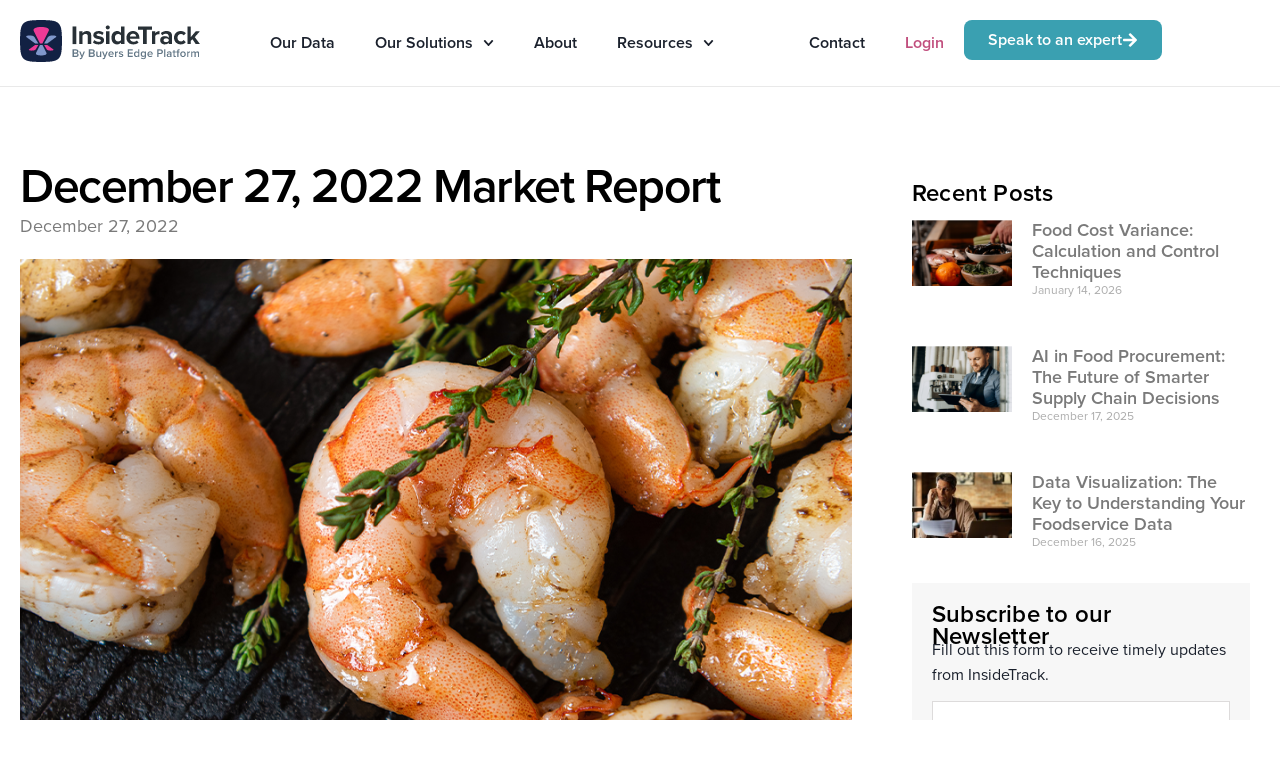

--- FILE ---
content_type: text/html; charset=UTF-8
request_url: https://insidetrackdata.com/insidetrack-market-report/december-27-2022-market-report/
body_size: 74618
content:
<!doctype html>
<html lang="en-US">
<head>
	<meta charset="UTF-8">
	<meta name="viewport" content="width=device-width, initial-scale=1">
	<link rel="profile" href="https://gmpg.org/xfn/11">
	<meta name='robots' content='index, follow, max-image-preview:large, max-snippet:-1, max-video-preview:-1' />

	<!-- This site is optimized with the Yoast SEO Premium plugin v26.7 (Yoast SEO v26.7) - https://yoast.com/wordpress/plugins/seo/ -->
	<title>December 27, 2022 Market Report - InsideTrack</title>
	<meta name="description" content="Browse InsideTrack&#039;s December 27, 2022 Market Report covering key pricing trends, market updates, and supply chain insights for the foodservice industry." />
	<link rel="canonical" href="https://insidetrackdata.com/insidetrack-market-report/december-27-2022-market-report/" />
	<meta property="og:locale" content="en_US" />
	<meta property="og:type" content="article" />
	<meta property="og:title" content="December 27, 2022 Market Report" />
	<meta property="og:description" content="Browse InsideTrack&#039;s December 27, 2022 Market Report covering key pricing trends, market updates, and supply chain insights for the foodservice industry." />
	<meta property="og:url" content="https://insidetrackdata.com/insidetrack-market-report/december-27-2022-market-report/" />
	<meta property="og:site_name" content="InsideTrack" />
	<meta property="article:publisher" content="https://www.facebook.com/InsideTrackData/" />
	<meta property="article:published_time" content="2022-12-27T15:25:39+00:00" />
	<meta property="article:modified_time" content="2025-09-26T10:13:55+00:00" />
	<meta property="og:image" content="https://insidetrackdata.com/wp-content/uploads/2022/09/shrimps.png" />
	<meta property="og:image:width" content="1200" />
	<meta property="og:image:height" content="628" />
	<meta property="og:image:type" content="image/png" />
	<meta name="author" content="Matthew Carpilio" />
	<meta name="twitter:card" content="summary_large_image" />
	<meta name="twitter:creator" content="@insidetrackdata" />
	<meta name="twitter:site" content="@insidetrackdata" />
	<meta name="twitter:label1" content="Written by" />
	<meta name="twitter:data1" content="Matthew Carpilio" />
	<meta name="twitter:label2" content="Est. reading time" />
	<meta name="twitter:data2" content="4 minutes" />
	<script type="application/ld+json" class="yoast-schema-graph">{"@context":"https://schema.org","@graph":[{"@type":"Article","@id":"https://insidetrackdata.com/insidetrack-market-report/december-27-2022-market-report/#article","isPartOf":{"@id":"https://insidetrackdata.com/insidetrack-market-report/december-27-2022-market-report/"},"author":{"name":"Matthew Carpilio","@id":"https://insidetrackdata.com/#/schema/person/5163cceaebb575c832fb9113f86f52ff"},"headline":"December 27, 2022 Market Report","datePublished":"2022-12-27T15:25:39+00:00","dateModified":"2025-09-26T10:13:55+00:00","mainEntityOfPage":{"@id":"https://insidetrackdata.com/insidetrack-market-report/december-27-2022-market-report/"},"wordCount":462,"publisher":{"@id":"https://insidetrackdata.com/#organization"},"image":{"@id":"https://insidetrackdata.com/insidetrack-market-report/december-27-2022-market-report/#primaryimage"},"thumbnailUrl":"https://insidetrackdata.com/wp-content/uploads/2022/09/shrimps.png","articleSection":["InsideTrack Market Report"],"inLanguage":"en-US"},{"@type":"WebPage","@id":"https://insidetrackdata.com/insidetrack-market-report/december-27-2022-market-report/","url":"https://insidetrackdata.com/insidetrack-market-report/december-27-2022-market-report/","name":"December 27, 2022 Market Report - InsideTrack","isPartOf":{"@id":"https://insidetrackdata.com/#website"},"primaryImageOfPage":{"@id":"https://insidetrackdata.com/insidetrack-market-report/december-27-2022-market-report/#primaryimage"},"image":{"@id":"https://insidetrackdata.com/insidetrack-market-report/december-27-2022-market-report/#primaryimage"},"thumbnailUrl":"https://insidetrackdata.com/wp-content/uploads/2022/09/shrimps.png","datePublished":"2022-12-27T15:25:39+00:00","dateModified":"2025-09-26T10:13:55+00:00","description":"Browse InsideTrack's December 27, 2022 Market Report covering key pricing trends, market updates, and supply chain insights for the foodservice industry.","breadcrumb":{"@id":"https://insidetrackdata.com/insidetrack-market-report/december-27-2022-market-report/#breadcrumb"},"inLanguage":"en-US","potentialAction":[{"@type":"ReadAction","target":["https://insidetrackdata.com/insidetrack-market-report/december-27-2022-market-report/"]}]},{"@type":"ImageObject","inLanguage":"en-US","@id":"https://insidetrackdata.com/insidetrack-market-report/december-27-2022-market-report/#primaryimage","url":"https://insidetrackdata.com/wp-content/uploads/2022/09/shrimps.png","contentUrl":"https://insidetrackdata.com/wp-content/uploads/2022/09/shrimps.png","width":1200,"height":628,"caption":"Shrimps"},{"@type":"BreadcrumbList","@id":"https://insidetrackdata.com/insidetrack-market-report/december-27-2022-market-report/#breadcrumb","itemListElement":[{"@type":"ListItem","position":1,"name":"Home","item":"https://insidetrackdata.com/"},{"@type":"ListItem","position":2,"name":"December 27, 2022 Market Report"}]},{"@type":"WebSite","@id":"https://insidetrackdata.com/#website","url":"https://insidetrackdata.com/","name":"InsideTrack - Foodservice Spend Management & Reporting","description":"Foodservice Spend Management Technology","publisher":{"@id":"https://insidetrackdata.com/#organization"},"alternateName":"InsideTrack","potentialAction":[{"@type":"SearchAction","target":{"@type":"EntryPoint","urlTemplate":"https://insidetrackdata.com/?s={search_term_string}"},"query-input":{"@type":"PropertyValueSpecification","valueRequired":true,"valueName":"search_term_string"}}],"inLanguage":"en-US"},{"@type":"Organization","@id":"https://insidetrackdata.com/#organization","name":"InsideTrack","alternateName":"InsideTrack","url":"https://insidetrackdata.com/","logo":{"@type":"ImageObject","inLanguage":"en-US","@id":"https://insidetrackdata.com/#/schema/logo/image/","url":"https://insidetrackdata.com/wp-content/uploads/2023/11/itfav.png","contentUrl":"https://insidetrackdata.com/wp-content/uploads/2023/11/itfav.png","width":300,"height":300,"caption":"InsideTrack"},"image":{"@id":"https://insidetrackdata.com/#/schema/logo/image/"},"sameAs":["https://www.facebook.com/InsideTrackData/","https://x.com/insidetrackdata","https://www.linkedin.com/company/inside-track-data/"]},{"@type":"Person","@id":"https://insidetrackdata.com/#/schema/person/5163cceaebb575c832fb9113f86f52ff","name":"Matthew Carpilio","image":{"@type":"ImageObject","inLanguage":"en-US","@id":"https://insidetrackdata.com/#/schema/person/image/","url":"https://secure.gravatar.com/avatar/c0b1eb2ffccf55a0f28c29d6f368d166075684d78828a64b355d7c4755a4fa6c?s=96&d=mm&r=g","contentUrl":"https://secure.gravatar.com/avatar/c0b1eb2ffccf55a0f28c29d6f368d166075684d78828a64b355d7c4755a4fa6c?s=96&d=mm&r=g","caption":"Matthew Carpilio"}}]}</script>
	<!-- / Yoast SEO Premium plugin. -->


<link rel="alternate" type="application/rss+xml" title="InsideTrack &raquo; Feed" href="https://insidetrackdata.com/feed/" />
<link rel="alternate" type="application/rss+xml" title="InsideTrack &raquo; Comments Feed" href="https://insidetrackdata.com/comments/feed/" />
<link rel="alternate" title="oEmbed (JSON)" type="application/json+oembed" href="https://insidetrackdata.com/wp-json/oembed/1.0/embed?url=https%3A%2F%2Finsidetrackdata.com%2Finsidetrack-market-report%2Fdecember-27-2022-market-report%2F" />
<link rel="alternate" title="oEmbed (XML)" type="text/xml+oembed" href="https://insidetrackdata.com/wp-json/oembed/1.0/embed?url=https%3A%2F%2Finsidetrackdata.com%2Finsidetrack-market-report%2Fdecember-27-2022-market-report%2F&#038;format=xml" />
<link rel="stylesheet" type="text/css" href="https://use.typekit.net/cdw4jqu.css"><style id='wp-img-auto-sizes-contain-inline-css'>
img:is([sizes=auto i],[sizes^="auto," i]){contain-intrinsic-size:3000px 1500px}
/*# sourceURL=wp-img-auto-sizes-contain-inline-css */
</style>
<style id='wp-emoji-styles-inline-css'>

	img.wp-smiley, img.emoji {
		display: inline !important;
		border: none !important;
		box-shadow: none !important;
		height: 1em !important;
		width: 1em !important;
		margin: 0 0.07em !important;
		vertical-align: -0.1em !important;
		background: none !important;
		padding: 0 !important;
	}
/*# sourceURL=wp-emoji-styles-inline-css */
</style>
<link rel='stylesheet' id='wp-block-library-css' href='https://insidetrackdata.com/wp-includes/css/dist/block-library/style.min.css?ver=6.9' media='all' />
<style id='global-styles-inline-css'>
:root{--wp--preset--aspect-ratio--square: 1;--wp--preset--aspect-ratio--4-3: 4/3;--wp--preset--aspect-ratio--3-4: 3/4;--wp--preset--aspect-ratio--3-2: 3/2;--wp--preset--aspect-ratio--2-3: 2/3;--wp--preset--aspect-ratio--16-9: 16/9;--wp--preset--aspect-ratio--9-16: 9/16;--wp--preset--color--black: #000000;--wp--preset--color--cyan-bluish-gray: #abb8c3;--wp--preset--color--white: #ffffff;--wp--preset--color--pale-pink: #f78da7;--wp--preset--color--vivid-red: #cf2e2e;--wp--preset--color--luminous-vivid-orange: #ff6900;--wp--preset--color--luminous-vivid-amber: #fcb900;--wp--preset--color--light-green-cyan: #7bdcb5;--wp--preset--color--vivid-green-cyan: #00d084;--wp--preset--color--pale-cyan-blue: #8ed1fc;--wp--preset--color--vivid-cyan-blue: #0693e3;--wp--preset--color--vivid-purple: #9b51e0;--wp--preset--gradient--vivid-cyan-blue-to-vivid-purple: linear-gradient(135deg,rgb(6,147,227) 0%,rgb(155,81,224) 100%);--wp--preset--gradient--light-green-cyan-to-vivid-green-cyan: linear-gradient(135deg,rgb(122,220,180) 0%,rgb(0,208,130) 100%);--wp--preset--gradient--luminous-vivid-amber-to-luminous-vivid-orange: linear-gradient(135deg,rgb(252,185,0) 0%,rgb(255,105,0) 100%);--wp--preset--gradient--luminous-vivid-orange-to-vivid-red: linear-gradient(135deg,rgb(255,105,0) 0%,rgb(207,46,46) 100%);--wp--preset--gradient--very-light-gray-to-cyan-bluish-gray: linear-gradient(135deg,rgb(238,238,238) 0%,rgb(169,184,195) 100%);--wp--preset--gradient--cool-to-warm-spectrum: linear-gradient(135deg,rgb(74,234,220) 0%,rgb(151,120,209) 20%,rgb(207,42,186) 40%,rgb(238,44,130) 60%,rgb(251,105,98) 80%,rgb(254,248,76) 100%);--wp--preset--gradient--blush-light-purple: linear-gradient(135deg,rgb(255,206,236) 0%,rgb(152,150,240) 100%);--wp--preset--gradient--blush-bordeaux: linear-gradient(135deg,rgb(254,205,165) 0%,rgb(254,45,45) 50%,rgb(107,0,62) 100%);--wp--preset--gradient--luminous-dusk: linear-gradient(135deg,rgb(255,203,112) 0%,rgb(199,81,192) 50%,rgb(65,88,208) 100%);--wp--preset--gradient--pale-ocean: linear-gradient(135deg,rgb(255,245,203) 0%,rgb(182,227,212) 50%,rgb(51,167,181) 100%);--wp--preset--gradient--electric-grass: linear-gradient(135deg,rgb(202,248,128) 0%,rgb(113,206,126) 100%);--wp--preset--gradient--midnight: linear-gradient(135deg,rgb(2,3,129) 0%,rgb(40,116,252) 100%);--wp--preset--font-size--small: 13px;--wp--preset--font-size--medium: 20px;--wp--preset--font-size--large: 36px;--wp--preset--font-size--x-large: 42px;--wp--preset--spacing--20: 0.44rem;--wp--preset--spacing--30: 0.67rem;--wp--preset--spacing--40: 1rem;--wp--preset--spacing--50: 1.5rem;--wp--preset--spacing--60: 2.25rem;--wp--preset--spacing--70: 3.38rem;--wp--preset--spacing--80: 5.06rem;--wp--preset--shadow--natural: 6px 6px 9px rgba(0, 0, 0, 0.2);--wp--preset--shadow--deep: 12px 12px 50px rgba(0, 0, 0, 0.4);--wp--preset--shadow--sharp: 6px 6px 0px rgba(0, 0, 0, 0.2);--wp--preset--shadow--outlined: 6px 6px 0px -3px rgb(255, 255, 255), 6px 6px rgb(0, 0, 0);--wp--preset--shadow--crisp: 6px 6px 0px rgb(0, 0, 0);}:root { --wp--style--global--content-size: 800px;--wp--style--global--wide-size: 1200px; }:where(body) { margin: 0; }.wp-site-blocks > .alignleft { float: left; margin-right: 2em; }.wp-site-blocks > .alignright { float: right; margin-left: 2em; }.wp-site-blocks > .aligncenter { justify-content: center; margin-left: auto; margin-right: auto; }:where(.wp-site-blocks) > * { margin-block-start: 24px; margin-block-end: 0; }:where(.wp-site-blocks) > :first-child { margin-block-start: 0; }:where(.wp-site-blocks) > :last-child { margin-block-end: 0; }:root { --wp--style--block-gap: 24px; }:root :where(.is-layout-flow) > :first-child{margin-block-start: 0;}:root :where(.is-layout-flow) > :last-child{margin-block-end: 0;}:root :where(.is-layout-flow) > *{margin-block-start: 24px;margin-block-end: 0;}:root :where(.is-layout-constrained) > :first-child{margin-block-start: 0;}:root :where(.is-layout-constrained) > :last-child{margin-block-end: 0;}:root :where(.is-layout-constrained) > *{margin-block-start: 24px;margin-block-end: 0;}:root :where(.is-layout-flex){gap: 24px;}:root :where(.is-layout-grid){gap: 24px;}.is-layout-flow > .alignleft{float: left;margin-inline-start: 0;margin-inline-end: 2em;}.is-layout-flow > .alignright{float: right;margin-inline-start: 2em;margin-inline-end: 0;}.is-layout-flow > .aligncenter{margin-left: auto !important;margin-right: auto !important;}.is-layout-constrained > .alignleft{float: left;margin-inline-start: 0;margin-inline-end: 2em;}.is-layout-constrained > .alignright{float: right;margin-inline-start: 2em;margin-inline-end: 0;}.is-layout-constrained > .aligncenter{margin-left: auto !important;margin-right: auto !important;}.is-layout-constrained > :where(:not(.alignleft):not(.alignright):not(.alignfull)){max-width: var(--wp--style--global--content-size);margin-left: auto !important;margin-right: auto !important;}.is-layout-constrained > .alignwide{max-width: var(--wp--style--global--wide-size);}body .is-layout-flex{display: flex;}.is-layout-flex{flex-wrap: wrap;align-items: center;}.is-layout-flex > :is(*, div){margin: 0;}body .is-layout-grid{display: grid;}.is-layout-grid > :is(*, div){margin: 0;}body{padding-top: 0px;padding-right: 0px;padding-bottom: 0px;padding-left: 0px;}a:where(:not(.wp-element-button)){text-decoration: underline;}:root :where(.wp-element-button, .wp-block-button__link){background-color: #32373c;border-width: 0;color: #fff;font-family: inherit;font-size: inherit;font-style: inherit;font-weight: inherit;letter-spacing: inherit;line-height: inherit;padding-top: calc(0.667em + 2px);padding-right: calc(1.333em + 2px);padding-bottom: calc(0.667em + 2px);padding-left: calc(1.333em + 2px);text-decoration: none;text-transform: inherit;}.has-black-color{color: var(--wp--preset--color--black) !important;}.has-cyan-bluish-gray-color{color: var(--wp--preset--color--cyan-bluish-gray) !important;}.has-white-color{color: var(--wp--preset--color--white) !important;}.has-pale-pink-color{color: var(--wp--preset--color--pale-pink) !important;}.has-vivid-red-color{color: var(--wp--preset--color--vivid-red) !important;}.has-luminous-vivid-orange-color{color: var(--wp--preset--color--luminous-vivid-orange) !important;}.has-luminous-vivid-amber-color{color: var(--wp--preset--color--luminous-vivid-amber) !important;}.has-light-green-cyan-color{color: var(--wp--preset--color--light-green-cyan) !important;}.has-vivid-green-cyan-color{color: var(--wp--preset--color--vivid-green-cyan) !important;}.has-pale-cyan-blue-color{color: var(--wp--preset--color--pale-cyan-blue) !important;}.has-vivid-cyan-blue-color{color: var(--wp--preset--color--vivid-cyan-blue) !important;}.has-vivid-purple-color{color: var(--wp--preset--color--vivid-purple) !important;}.has-black-background-color{background-color: var(--wp--preset--color--black) !important;}.has-cyan-bluish-gray-background-color{background-color: var(--wp--preset--color--cyan-bluish-gray) !important;}.has-white-background-color{background-color: var(--wp--preset--color--white) !important;}.has-pale-pink-background-color{background-color: var(--wp--preset--color--pale-pink) !important;}.has-vivid-red-background-color{background-color: var(--wp--preset--color--vivid-red) !important;}.has-luminous-vivid-orange-background-color{background-color: var(--wp--preset--color--luminous-vivid-orange) !important;}.has-luminous-vivid-amber-background-color{background-color: var(--wp--preset--color--luminous-vivid-amber) !important;}.has-light-green-cyan-background-color{background-color: var(--wp--preset--color--light-green-cyan) !important;}.has-vivid-green-cyan-background-color{background-color: var(--wp--preset--color--vivid-green-cyan) !important;}.has-pale-cyan-blue-background-color{background-color: var(--wp--preset--color--pale-cyan-blue) !important;}.has-vivid-cyan-blue-background-color{background-color: var(--wp--preset--color--vivid-cyan-blue) !important;}.has-vivid-purple-background-color{background-color: var(--wp--preset--color--vivid-purple) !important;}.has-black-border-color{border-color: var(--wp--preset--color--black) !important;}.has-cyan-bluish-gray-border-color{border-color: var(--wp--preset--color--cyan-bluish-gray) !important;}.has-white-border-color{border-color: var(--wp--preset--color--white) !important;}.has-pale-pink-border-color{border-color: var(--wp--preset--color--pale-pink) !important;}.has-vivid-red-border-color{border-color: var(--wp--preset--color--vivid-red) !important;}.has-luminous-vivid-orange-border-color{border-color: var(--wp--preset--color--luminous-vivid-orange) !important;}.has-luminous-vivid-amber-border-color{border-color: var(--wp--preset--color--luminous-vivid-amber) !important;}.has-light-green-cyan-border-color{border-color: var(--wp--preset--color--light-green-cyan) !important;}.has-vivid-green-cyan-border-color{border-color: var(--wp--preset--color--vivid-green-cyan) !important;}.has-pale-cyan-blue-border-color{border-color: var(--wp--preset--color--pale-cyan-blue) !important;}.has-vivid-cyan-blue-border-color{border-color: var(--wp--preset--color--vivid-cyan-blue) !important;}.has-vivid-purple-border-color{border-color: var(--wp--preset--color--vivid-purple) !important;}.has-vivid-cyan-blue-to-vivid-purple-gradient-background{background: var(--wp--preset--gradient--vivid-cyan-blue-to-vivid-purple) !important;}.has-light-green-cyan-to-vivid-green-cyan-gradient-background{background: var(--wp--preset--gradient--light-green-cyan-to-vivid-green-cyan) !important;}.has-luminous-vivid-amber-to-luminous-vivid-orange-gradient-background{background: var(--wp--preset--gradient--luminous-vivid-amber-to-luminous-vivid-orange) !important;}.has-luminous-vivid-orange-to-vivid-red-gradient-background{background: var(--wp--preset--gradient--luminous-vivid-orange-to-vivid-red) !important;}.has-very-light-gray-to-cyan-bluish-gray-gradient-background{background: var(--wp--preset--gradient--very-light-gray-to-cyan-bluish-gray) !important;}.has-cool-to-warm-spectrum-gradient-background{background: var(--wp--preset--gradient--cool-to-warm-spectrum) !important;}.has-blush-light-purple-gradient-background{background: var(--wp--preset--gradient--blush-light-purple) !important;}.has-blush-bordeaux-gradient-background{background: var(--wp--preset--gradient--blush-bordeaux) !important;}.has-luminous-dusk-gradient-background{background: var(--wp--preset--gradient--luminous-dusk) !important;}.has-pale-ocean-gradient-background{background: var(--wp--preset--gradient--pale-ocean) !important;}.has-electric-grass-gradient-background{background: var(--wp--preset--gradient--electric-grass) !important;}.has-midnight-gradient-background{background: var(--wp--preset--gradient--midnight) !important;}.has-small-font-size{font-size: var(--wp--preset--font-size--small) !important;}.has-medium-font-size{font-size: var(--wp--preset--font-size--medium) !important;}.has-large-font-size{font-size: var(--wp--preset--font-size--large) !important;}.has-x-large-font-size{font-size: var(--wp--preset--font-size--x-large) !important;}
:root :where(.wp-block-pullquote){font-size: 1.5em;line-height: 1.6;}
/*# sourceURL=global-styles-inline-css */
</style>
<link rel='stylesheet' id='hello-elementor-css' href='https://insidetrackdata.com/wp-content/themes/hello-elementor/assets/css/reset.css?ver=3.4.5' media='all' />
<link rel='stylesheet' id='hello-elementor-theme-style-css' href='https://insidetrackdata.com/wp-content/themes/hello-elementor/assets/css/theme.css?ver=3.4.5' media='all' />
<link rel='stylesheet' id='hello-elementor-header-footer-css' href='https://insidetrackdata.com/wp-content/themes/hello-elementor/assets/css/header-footer.css?ver=3.4.5' media='all' />
<link rel='stylesheet' id='elementor-frontend-css' href='https://insidetrackdata.com/wp-content/plugins/elementor/assets/css/frontend.min.css?ver=3.34.1' media='all' />
<style id='elementor-frontend-inline-css'>
.elementor-kit-8{--e-global-color-primary:#000000;--e-global-color-secondary:#7A7A7A;--e-global-color-text:#1A202C;--e-global-color-accent:#3AA0B1;--e-global-color-68890b8:#000000;--e-global-color-bd4e96c:#FFFFFF;--e-global-color-5d361d8:#170F49;--e-global-typography-primary-font-family:"proxima-nova";--e-global-typography-primary-font-weight:600;--e-global-typography-secondary-font-family:"proxima-nova";--e-global-typography-secondary-font-weight:400;--e-global-typography-text-font-family:"proxima-nova";--e-global-typography-text-font-weight:400;--e-global-typography-accent-font-family:"proxima-nova";--e-global-typography-accent-font-weight:500;color:var( --e-global-color-68890b8 );font-family:"proxima-nova";font-size:18px;font-weight:400;line-height:1.4em;}.elementor-kit-8 e-page-transition{background-color:#FFBC7D;}.elementor-kit-8 h1{color:var( --e-global-color-68890b8 );font-size:60px;line-height:65px;letter-spacing:-2px;}.elementor-kit-8 h2{color:var( --e-global-color-68890b8 );font-size:48px;font-weight:600;line-height:53px;letter-spacing:-1px;}.elementor-kit-8 h4{color:var( --e-global-color-68890b8 );font-family:"proxima-nova";font-weight:600;line-height:34px;}.elementor-kit-8 h6{color:#170F49;font-size:16px;font-weight:700;text-transform:uppercase;line-height:22px;}.elementor-kit-8 button,.elementor-kit-8 input[type="button"],.elementor-kit-8 input[type="submit"],.elementor-kit-8 .elementor-button{font-family:"proxima-nova";font-size:16px;font-weight:600;}.elementor-section.elementor-section-boxed > .elementor-container{max-width:1296px;}.e-con{--container-max-width:1296px;}.elementor-widget:not(:last-child){margin-block-end:20px;}.elementor-element{--widgets-spacing:20px 20px;--widgets-spacing-row:20px;--widgets-spacing-column:20px;}{}h1.entry-title{display:var(--page-title-display);}.site-header .site-branding{flex-direction:column;align-items:stretch;}.site-header{padding-inline-end:0px;padding-inline-start:0px;}.site-footer .site-branding{flex-direction:column;align-items:stretch;}@media(max-width:1024px){.elementor-section.elementor-section-boxed > .elementor-container{max-width:1024px;}.e-con{--container-max-width:1024px;}}@media(max-width:767px){.elementor-kit-8 h1{font-size:40px;line-height:1.2em;}.elementor-kit-8 h2{font-size:35px;line-height:1.2em;}.elementor-section.elementor-section-boxed > .elementor-container{max-width:767px;}.e-con{--container-max-width:767px;}}
.elementor-12 .elementor-element.elementor-element-50df027{--display:flex;--flex-direction:column;--container-widget-width:100%;--container-widget-height:initial;--container-widget-flex-grow:0;--container-widget-align-self:initial;--flex-wrap-mobile:wrap;--gap:0px 0px;--row-gap:0px;--column-gap:0px;border-style:solid;--border-style:solid;border-width:0px 0px 1px 0px;--border-top-width:0px;--border-right-width:0px;--border-bottom-width:1px;--border-left-width:0px;border-color:#E9E9E9;--border-color:#E9E9E9;}.elementor-12 .elementor-element.elementor-element-50df027:not(.elementor-motion-effects-element-type-background), .elementor-12 .elementor-element.elementor-element-50df027 > .elementor-motion-effects-container > .elementor-motion-effects-layer{background-color:var( --e-global-color-bd4e96c );}.elementor-12 .elementor-element.elementor-element-8b8a4e5{--display:flex;--flex-direction:row;--container-widget-width:initial;--container-widget-height:100%;--container-widget-flex-grow:1;--container-widget-align-self:stretch;--flex-wrap-mobile:wrap;--padding-top:0px;--padding-bottom:0px;--padding-left:0px;--padding-right:0px;}.elementor-12 .elementor-element.elementor-element-53c918b{--display:flex;--flex-direction:row;--container-widget-width:calc( ( 1 - var( --container-widget-flex-grow ) ) * 100% );--container-widget-height:100%;--container-widget-flex-grow:1;--container-widget-align-self:stretch;--flex-wrap-mobile:wrap;--align-items:center;}.elementor-12 .elementor-element.elementor-element-53c918b.e-con{--flex-grow:0;--flex-shrink:0;}.pp-tooltip.pp-tooltip-{{ID}} .pp-tooltip-content{font-family:var( --e-global-typography-accent-font-family );font-weight:var( --e-global-typography-accent-font-weight );}.elementor-widget-theme-site-logo .widget-image-caption{color:var( --e-global-color-text );font-family:var( --e-global-typography-text-font-family );font-weight:var( --e-global-typography-text-font-weight );}.elementor-12 .elementor-element.elementor-element-c2b37a3 img{width:133.75px;}.elementor-12 .elementor-element.elementor-element-20fa0ab{--display:flex;--flex-direction:row;--container-widget-width:calc( ( 1 - var( --container-widget-flex-grow ) ) * 100% );--container-widget-height:100%;--container-widget-flex-grow:1;--container-widget-align-self:stretch;--flex-wrap-mobile:wrap;--justify-content:flex-end;--align-items:flex-start;}.elementor-widget-nav-menu .elementor-nav-menu .elementor-item{font-family:var( --e-global-typography-primary-font-family );font-weight:var( --e-global-typography-primary-font-weight );}.elementor-widget-nav-menu .elementor-nav-menu--main .elementor-item{color:var( --e-global-color-text );fill:var( --e-global-color-text );}.elementor-widget-nav-menu .elementor-nav-menu--main .elementor-item:hover,
					.elementor-widget-nav-menu .elementor-nav-menu--main .elementor-item.elementor-item-active,
					.elementor-widget-nav-menu .elementor-nav-menu--main .elementor-item.highlighted,
					.elementor-widget-nav-menu .elementor-nav-menu--main .elementor-item:focus{color:var( --e-global-color-accent );fill:var( --e-global-color-accent );}.elementor-widget-nav-menu .elementor-nav-menu--main:not(.e--pointer-framed) .elementor-item:before,
					.elementor-widget-nav-menu .elementor-nav-menu--main:not(.e--pointer-framed) .elementor-item:after{background-color:var( --e-global-color-accent );}.elementor-widget-nav-menu .e--pointer-framed .elementor-item:before,
					.elementor-widget-nav-menu .e--pointer-framed .elementor-item:after{border-color:var( --e-global-color-accent );}.elementor-widget-nav-menu{--e-nav-menu-divider-color:var( --e-global-color-text );}.elementor-widget-nav-menu .elementor-nav-menu--dropdown .elementor-item, .elementor-widget-nav-menu .elementor-nav-menu--dropdown  .elementor-sub-item{font-family:var( --e-global-typography-accent-font-family );font-weight:var( --e-global-typography-accent-font-weight );}.elementor-12 .elementor-element.elementor-element-f0d3ecc .elementor-menu-toggle{margin-left:auto;border-width:1px;}.elementor-12 .elementor-element.elementor-element-f0d3ecc .elementor-nav-menu--dropdown a, .elementor-12 .elementor-element.elementor-element-f0d3ecc .elementor-menu-toggle{color:var( --e-global-color-text );fill:var( --e-global-color-text );}.elementor-12 .elementor-element.elementor-element-f0d3ecc .elementor-nav-menu--dropdown a:hover,
					.elementor-12 .elementor-element.elementor-element-f0d3ecc .elementor-nav-menu--dropdown a:focus,
					.elementor-12 .elementor-element.elementor-element-f0d3ecc .elementor-nav-menu--dropdown a.elementor-item-active,
					.elementor-12 .elementor-element.elementor-element-f0d3ecc .elementor-nav-menu--dropdown a.highlighted,
					.elementor-12 .elementor-element.elementor-element-f0d3ecc .elementor-menu-toggle:hover,
					.elementor-12 .elementor-element.elementor-element-f0d3ecc .elementor-menu-toggle:focus{color:var( --e-global-color-accent );}.elementor-12 .elementor-element.elementor-element-f0d3ecc .elementor-nav-menu--dropdown a:hover,
					.elementor-12 .elementor-element.elementor-element-f0d3ecc .elementor-nav-menu--dropdown a:focus,
					.elementor-12 .elementor-element.elementor-element-f0d3ecc .elementor-nav-menu--dropdown a.elementor-item-active,
					.elementor-12 .elementor-element.elementor-element-f0d3ecc .elementor-nav-menu--dropdown a.highlighted{background-color:var( --e-global-color-bd4e96c );}.elementor-12 .elementor-element.elementor-element-f0d3ecc .elementor-nav-menu--dropdown a.elementor-item-active{color:var( --e-global-color-accent );background-color:#FFFFFF;}.elementor-12 .elementor-element.elementor-element-f0d3ecc .elementor-nav-menu--dropdown .elementor-item, .elementor-12 .elementor-element.elementor-element-f0d3ecc .elementor-nav-menu--dropdown  .elementor-sub-item{font-family:"proxima-nova";font-size:16px;font-weight:600;}.elementor-12 .elementor-element.elementor-element-f0d3ecc .elementor-nav-menu--dropdown{border-radius:15px 15px 15px 15px;}.elementor-12 .elementor-element.elementor-element-f0d3ecc .elementor-nav-menu--dropdown li:first-child a{border-top-left-radius:15px;border-top-right-radius:15px;}.elementor-12 .elementor-element.elementor-element-f0d3ecc .elementor-nav-menu--dropdown li:last-child a{border-bottom-right-radius:15px;border-bottom-left-radius:15px;}.elementor-12 .elementor-element.elementor-element-f0d3ecc .elementor-nav-menu--main .elementor-nav-menu--dropdown, .elementor-12 .elementor-element.elementor-element-f0d3ecc .elementor-nav-menu__container.elementor-nav-menu--dropdown{box-shadow:0px 3px 24px 0px rgba(0, 0, 0, 0.12);}.elementor-12 .elementor-element.elementor-element-f0d3ecc .elementor-nav-menu--dropdown a{padding-left:15px;padding-right:15px;padding-top:10px;padding-bottom:10px;}.elementor-12 .elementor-element.elementor-element-f0d3ecc{--nav-menu-icon-size:25px;}.elementor-12 .elementor-element.elementor-element-b23d5a4{--display:flex;--flex-direction:row;--container-widget-width:initial;--container-widget-height:100%;--container-widget-flex-grow:1;--container-widget-align-self:stretch;--flex-wrap-mobile:wrap;--padding-top:0px;--padding-bottom:0px;--padding-left:0px;--padding-right:0px;}.elementor-12 .elementor-element.elementor-element-276ff97{--display:flex;--flex-direction:row;--container-widget-width:calc( ( 1 - var( --container-widget-flex-grow ) ) * 100% );--container-widget-height:100%;--container-widget-flex-grow:1;--container-widget-align-self:stretch;--flex-wrap-mobile:wrap;--align-items:center;}.elementor-12 .elementor-element.elementor-element-276ff97.e-con{--flex-grow:0;--flex-shrink:0;}.elementor-12 .elementor-element.elementor-element-1b2892d img{width:180px;}.elementor-12 .elementor-element.elementor-element-ef0c8da > .elementor-widget-container{margin:0px 0px 0px 50px;}.elementor-12 .elementor-element.elementor-element-ef0c8da .elementor-menu-toggle{margin:0 auto;}.elementor-12 .elementor-element.elementor-element-ef0c8da .elementor-nav-menu .elementor-item{font-family:"proxima-nova";font-size:16px;font-weight:600;}.elementor-12 .elementor-element.elementor-element-ef0c8da .elementor-nav-menu--main .elementor-item{color:var( --e-global-color-text );fill:var( --e-global-color-text );}.elementor-12 .elementor-element.elementor-element-ef0c8da .elementor-nav-menu--main .elementor-item:hover,
					.elementor-12 .elementor-element.elementor-element-ef0c8da .elementor-nav-menu--main .elementor-item.elementor-item-active,
					.elementor-12 .elementor-element.elementor-element-ef0c8da .elementor-nav-menu--main .elementor-item.highlighted,
					.elementor-12 .elementor-element.elementor-element-ef0c8da .elementor-nav-menu--main .elementor-item:focus{color:var( --e-global-color-accent );fill:var( --e-global-color-accent );}.elementor-12 .elementor-element.elementor-element-ef0c8da .elementor-nav-menu--main .elementor-item.elementor-item-active{color:var( --e-global-color-accent );}.elementor-12 .elementor-element.elementor-element-ef0c8da .e--pointer-framed .elementor-item:before{border-width:0px;}.elementor-12 .elementor-element.elementor-element-ef0c8da .e--pointer-framed.e--animation-draw .elementor-item:before{border-width:0 0 0px 0px;}.elementor-12 .elementor-element.elementor-element-ef0c8da .e--pointer-framed.e--animation-draw .elementor-item:after{border-width:0px 0px 0 0;}.elementor-12 .elementor-element.elementor-element-ef0c8da .e--pointer-framed.e--animation-corners .elementor-item:before{border-width:0px 0 0 0px;}.elementor-12 .elementor-element.elementor-element-ef0c8da .e--pointer-framed.e--animation-corners .elementor-item:after{border-width:0 0px 0px 0;}.elementor-12 .elementor-element.elementor-element-ef0c8da .e--pointer-underline .elementor-item:after,
					 .elementor-12 .elementor-element.elementor-element-ef0c8da .e--pointer-overline .elementor-item:before,
					 .elementor-12 .elementor-element.elementor-element-ef0c8da .e--pointer-double-line .elementor-item:before,
					 .elementor-12 .elementor-element.elementor-element-ef0c8da .e--pointer-double-line .elementor-item:after{height:0px;}.elementor-12 .elementor-element.elementor-element-ef0c8da .elementor-nav-menu--dropdown a, .elementor-12 .elementor-element.elementor-element-ef0c8da .elementor-menu-toggle{color:var( --e-global-color-text );fill:var( --e-global-color-text );}.elementor-12 .elementor-element.elementor-element-ef0c8da .elementor-nav-menu--dropdown a:hover,
					.elementor-12 .elementor-element.elementor-element-ef0c8da .elementor-nav-menu--dropdown a:focus,
					.elementor-12 .elementor-element.elementor-element-ef0c8da .elementor-nav-menu--dropdown a.elementor-item-active,
					.elementor-12 .elementor-element.elementor-element-ef0c8da .elementor-nav-menu--dropdown a.highlighted,
					.elementor-12 .elementor-element.elementor-element-ef0c8da .elementor-menu-toggle:hover,
					.elementor-12 .elementor-element.elementor-element-ef0c8da .elementor-menu-toggle:focus{color:var( --e-global-color-accent );}.elementor-12 .elementor-element.elementor-element-ef0c8da .elementor-nav-menu--dropdown a:hover,
					.elementor-12 .elementor-element.elementor-element-ef0c8da .elementor-nav-menu--dropdown a:focus,
					.elementor-12 .elementor-element.elementor-element-ef0c8da .elementor-nav-menu--dropdown a.elementor-item-active,
					.elementor-12 .elementor-element.elementor-element-ef0c8da .elementor-nav-menu--dropdown a.highlighted{background-color:#02010100;}.elementor-12 .elementor-element.elementor-element-ef0c8da .elementor-nav-menu--dropdown a.elementor-item-active{color:var( --e-global-color-accent );}.elementor-12 .elementor-element.elementor-element-ef0c8da .elementor-nav-menu--dropdown .elementor-item, .elementor-12 .elementor-element.elementor-element-ef0c8da .elementor-nav-menu--dropdown  .elementor-sub-item{font-family:"proxima-nova";font-size:16px;font-weight:600;}.elementor-12 .elementor-element.elementor-element-ef0c8da .elementor-nav-menu--dropdown{border-radius:15px 15px 15px 15px;}.elementor-12 .elementor-element.elementor-element-ef0c8da .elementor-nav-menu--dropdown li:first-child a{border-top-left-radius:15px;border-top-right-radius:15px;}.elementor-12 .elementor-element.elementor-element-ef0c8da .elementor-nav-menu--dropdown li:last-child a{border-bottom-right-radius:15px;border-bottom-left-radius:15px;}.elementor-12 .elementor-element.elementor-element-ef0c8da .elementor-nav-menu--main .elementor-nav-menu--dropdown, .elementor-12 .elementor-element.elementor-element-ef0c8da .elementor-nav-menu__container.elementor-nav-menu--dropdown{box-shadow:0px 3px 24px 0px rgba(0, 0, 0, 0.12);}.elementor-12 .elementor-element.elementor-element-ef0c8da .elementor-nav-menu--dropdown a{padding-left:15px;padding-right:15px;padding-top:10px;padding-bottom:10px;}.elementor-12 .elementor-element.elementor-element-5ca20b5{--display:flex;--flex-direction:row;--container-widget-width:calc( ( 1 - var( --container-widget-flex-grow ) ) * 100% );--container-widget-height:100%;--container-widget-flex-grow:1;--container-widget-align-self:stretch;--flex-wrap-mobile:wrap;--justify-content:flex-end;--align-items:center;}.elementor-12 .elementor-element.elementor-element-737c458 .elementor-menu-toggle{margin:0 auto;}.elementor-12 .elementor-element.elementor-element-737c458 .elementor-nav-menu .elementor-item{font-family:"proxima-nova";font-size:16px;font-weight:600;}.elementor-12 .elementor-element.elementor-element-737c458 .elementor-nav-menu--main .elementor-item:hover,
					.elementor-12 .elementor-element.elementor-element-737c458 .elementor-nav-menu--main .elementor-item.elementor-item-active,
					.elementor-12 .elementor-element.elementor-element-737c458 .elementor-nav-menu--main .elementor-item.highlighted,
					.elementor-12 .elementor-element.elementor-element-737c458 .elementor-nav-menu--main .elementor-item:focus{color:var( --e-global-color-accent );fill:var( --e-global-color-accent );}.elementor-12 .elementor-element.elementor-element-737c458 .elementor-nav-menu--main .elementor-item.elementor-item-active{color:var( --e-global-color-accent );}.elementor-12 .elementor-element.elementor-element-737c458 .e--pointer-framed .elementor-item:before{border-width:0px;}.elementor-12 .elementor-element.elementor-element-737c458 .e--pointer-framed.e--animation-draw .elementor-item:before{border-width:0 0 0px 0px;}.elementor-12 .elementor-element.elementor-element-737c458 .e--pointer-framed.e--animation-draw .elementor-item:after{border-width:0px 0px 0 0;}.elementor-12 .elementor-element.elementor-element-737c458 .e--pointer-framed.e--animation-corners .elementor-item:before{border-width:0px 0 0 0px;}.elementor-12 .elementor-element.elementor-element-737c458 .e--pointer-framed.e--animation-corners .elementor-item:after{border-width:0 0px 0px 0;}.elementor-12 .elementor-element.elementor-element-737c458 .e--pointer-underline .elementor-item:after,
					 .elementor-12 .elementor-element.elementor-element-737c458 .e--pointer-overline .elementor-item:before,
					 .elementor-12 .elementor-element.elementor-element-737c458 .e--pointer-double-line .elementor-item:before,
					 .elementor-12 .elementor-element.elementor-element-737c458 .e--pointer-double-line .elementor-item:after{height:0px;}.elementor-12 .elementor-element.elementor-element-737c458 .elementor-nav-menu--dropdown a.elementor-item-active{color:var( --e-global-color-accent );}.elementor-widget-button .elementor-button{background-color:var( --e-global-color-accent );font-family:var( --e-global-typography-accent-font-family );font-weight:var( --e-global-typography-accent-font-weight );}.elementor-12 .elementor-element.elementor-element-d5b5adf .elementor-button{background-color:#3AA0B1;font-family:"proxima-nova";font-size:16px;font-weight:600;border-radius:8px 8px 8px 8px;}.elementor-12 .elementor-element.elementor-element-d5b5adf .elementor-button-content-wrapper{flex-direction:row-reverse;}.elementor-12 .elementor-element.elementor-element-d5b5adf .elementor-button .elementor-button-content-wrapper{gap:10px;}.elementor-theme-builder-content-area{height:400px;}.elementor-location-header:before, .elementor-location-footer:before{content:"";display:table;clear:both;}@media(min-width:768px){.elementor-12 .elementor-element.elementor-element-53c918b{--width:61.012%;}.elementor-12 .elementor-element.elementor-element-20fa0ab{--width:50%;}.elementor-12 .elementor-element.elementor-element-276ff97{--width:61.012%;}.elementor-12 .elementor-element.elementor-element-5ca20b5{--width:50%;}}@media(max-width:767px){.elementor-12 .elementor-element.elementor-element-8b8a4e5{--flex-direction:row;--container-widget-width:initial;--container-widget-height:100%;--container-widget-flex-grow:1;--container-widget-align-self:stretch;--flex-wrap-mobile:wrap;}.elementor-12 .elementor-element.elementor-element-53c918b{--width:55%;}.elementor-12 .elementor-element.elementor-element-c2b37a3 img{width:100%;}.elementor-12 .elementor-element.elementor-element-20fa0ab{--width:38.75%;}}/* Start custom CSS for nav-menu, class: .elementor-element-f0d3ecc */.elementor-12 .elementor-element.elementor-element-f0d3ecc .elementor-nav-menu ul {
	padding: 12px 20px 12px 0 !important;
}/* End custom CSS */
/* Start custom CSS for nav-menu, class: .elementor-element-ef0c8da */.elementor-12 .elementor-element.elementor-element-ef0c8da .elementor-nav-menu ul {
	padding: 12px 20px 12px 0 !important;
}/* End custom CSS */
/* Start custom CSS for nav-menu, class: .elementor-element-737c458 */.elementor-12 .elementor-element.elementor-element-737c458 li:last-child a {
    color: #C14E7D !important;
}/* End custom CSS */
.elementor-13 .elementor-element.elementor-element-0e4ac3f{--display:flex;--flex-direction:column;--container-widget-width:calc( ( 1 - var( --container-widget-flex-grow ) ) * 100% );--container-widget-height:initial;--container-widget-flex-grow:0;--container-widget-align-self:initial;--flex-wrap-mobile:wrap;--justify-content:space-between;--align-items:center;}.elementor-13 .elementor-element.elementor-element-97ef664{--display:flex;--padding-top:0px;--padding-bottom:0px;--padding-left:0px;--padding-right:0px;}.elementor-13 .elementor-element.elementor-element-826ccdc{--display:flex;--flex-direction:row;--container-widget-width:calc( ( 1 - var( --container-widget-flex-grow ) ) * 100% );--container-widget-height:100%;--container-widget-flex-grow:1;--container-widget-align-self:stretch;--flex-wrap-mobile:wrap;--justify-content:space-between;--align-items:center;}.pp-tooltip.pp-tooltip-{{ID}} .pp-tooltip-content{font-family:var( --e-global-typography-accent-font-family );font-weight:var( --e-global-typography-accent-font-weight );}.elementor-widget-nav-menu .elementor-nav-menu .elementor-item{font-family:var( --e-global-typography-primary-font-family );font-weight:var( --e-global-typography-primary-font-weight );}.elementor-widget-nav-menu .elementor-nav-menu--main .elementor-item{color:var( --e-global-color-text );fill:var( --e-global-color-text );}.elementor-widget-nav-menu .elementor-nav-menu--main .elementor-item:hover,
					.elementor-widget-nav-menu .elementor-nav-menu--main .elementor-item.elementor-item-active,
					.elementor-widget-nav-menu .elementor-nav-menu--main .elementor-item.highlighted,
					.elementor-widget-nav-menu .elementor-nav-menu--main .elementor-item:focus{color:var( --e-global-color-accent );fill:var( --e-global-color-accent );}.elementor-widget-nav-menu .elementor-nav-menu--main:not(.e--pointer-framed) .elementor-item:before,
					.elementor-widget-nav-menu .elementor-nav-menu--main:not(.e--pointer-framed) .elementor-item:after{background-color:var( --e-global-color-accent );}.elementor-widget-nav-menu .e--pointer-framed .elementor-item:before,
					.elementor-widget-nav-menu .e--pointer-framed .elementor-item:after{border-color:var( --e-global-color-accent );}.elementor-widget-nav-menu{--e-nav-menu-divider-color:var( --e-global-color-text );}.elementor-widget-nav-menu .elementor-nav-menu--dropdown .elementor-item, .elementor-widget-nav-menu .elementor-nav-menu--dropdown  .elementor-sub-item{font-family:var( --e-global-typography-accent-font-family );font-weight:var( --e-global-typography-accent-font-weight );}.elementor-13 .elementor-element.elementor-element-1978976 .elementor-menu-toggle{margin:0 auto;}.elementor-13 .elementor-element.elementor-element-1978976 .elementor-nav-menu .elementor-item{font-family:"proxima-nova";font-size:16px;font-weight:600;}.elementor-13 .elementor-element.elementor-element-1978976 .elementor-nav-menu--main .elementor-item:hover,
					.elementor-13 .elementor-element.elementor-element-1978976 .elementor-nav-menu--main .elementor-item.elementor-item-active,
					.elementor-13 .elementor-element.elementor-element-1978976 .elementor-nav-menu--main .elementor-item.highlighted,
					.elementor-13 .elementor-element.elementor-element-1978976 .elementor-nav-menu--main .elementor-item:focus{color:var( --e-global-color-text );fill:var( --e-global-color-text );}.elementor-13 .elementor-element.elementor-element-1978976 .e--pointer-framed .elementor-item:before{border-width:0px;}.elementor-13 .elementor-element.elementor-element-1978976 .e--pointer-framed.e--animation-draw .elementor-item:before{border-width:0 0 0px 0px;}.elementor-13 .elementor-element.elementor-element-1978976 .e--pointer-framed.e--animation-draw .elementor-item:after{border-width:0px 0px 0 0;}.elementor-13 .elementor-element.elementor-element-1978976 .e--pointer-framed.e--animation-corners .elementor-item:before{border-width:0px 0 0 0px;}.elementor-13 .elementor-element.elementor-element-1978976 .e--pointer-framed.e--animation-corners .elementor-item:after{border-width:0 0px 0px 0;}.elementor-13 .elementor-element.elementor-element-1978976 .e--pointer-underline .elementor-item:after,
					 .elementor-13 .elementor-element.elementor-element-1978976 .e--pointer-overline .elementor-item:before,
					 .elementor-13 .elementor-element.elementor-element-1978976 .e--pointer-double-line .elementor-item:before,
					 .elementor-13 .elementor-element.elementor-element-1978976 .e--pointer-double-line .elementor-item:after{height:0px;}.elementor-13 .elementor-element.elementor-element-697a3be .elementor-repeater-item-746cc3a.elementor-social-icon{background-color:#02010100;}.elementor-13 .elementor-element.elementor-element-697a3be .elementor-repeater-item-746cc3a.elementor-social-icon i{color:#1877F2;}.elementor-13 .elementor-element.elementor-element-697a3be .elementor-repeater-item-746cc3a.elementor-social-icon svg{fill:#1877F2;}.elementor-13 .elementor-element.elementor-element-697a3be .elementor-repeater-item-75549ad.elementor-social-icon{background-color:#02010100;}.elementor-13 .elementor-element.elementor-element-697a3be .elementor-repeater-item-75549ad.elementor-social-icon i{color:#1C9CEA;}.elementor-13 .elementor-element.elementor-element-697a3be .elementor-repeater-item-75549ad.elementor-social-icon svg{fill:#1C9CEA;}.elementor-13 .elementor-element.elementor-element-697a3be .elementor-repeater-item-eba22bd.elementor-social-icon{background-color:#02010100;}.elementor-13 .elementor-element.elementor-element-697a3be .elementor-repeater-item-eba22bd.elementor-social-icon i{color:#0077B0;}.elementor-13 .elementor-element.elementor-element-697a3be .elementor-repeater-item-eba22bd.elementor-social-icon svg{fill:#0077B0;}.elementor-13 .elementor-element.elementor-element-697a3be{--grid-template-columns:repeat(0, auto);--icon-size:25px;--grid-column-gap:25px;--grid-row-gap:0px;}.elementor-13 .elementor-element.elementor-element-697a3be .elementor-widget-container{text-align:right;}.elementor-13 .elementor-element.elementor-element-697a3be .elementor-social-icon{--icon-padding:0em;}.elementor-13 .elementor-element.elementor-element-5ee5742{--display:flex;--flex-direction:row;--container-widget-width:calc( ( 1 - var( --container-widget-flex-grow ) ) * 100% );--container-widget-height:100%;--container-widget-flex-grow:1;--container-widget-align-self:stretch;--flex-wrap-mobile:wrap;--justify-content:space-between;--align-items:center;}.elementor-widget-divider{--divider-color:var( --e-global-color-secondary );}.elementor-widget-divider .elementor-divider__text{color:var( --e-global-color-secondary );font-family:var( --e-global-typography-secondary-font-family );font-weight:var( --e-global-typography-secondary-font-weight );}.elementor-widget-divider.elementor-view-stacked .elementor-icon{background-color:var( --e-global-color-secondary );}.elementor-widget-divider.elementor-view-framed .elementor-icon, .elementor-widget-divider.elementor-view-default .elementor-icon{color:var( --e-global-color-secondary );border-color:var( --e-global-color-secondary );}.elementor-widget-divider.elementor-view-framed .elementor-icon, .elementor-widget-divider.elementor-view-default .elementor-icon svg{fill:var( --e-global-color-secondary );}.elementor-13 .elementor-element.elementor-element-53ae0e1{--divider-border-style:solid;--divider-color:#D5D8DC;--divider-border-width:1px;}.elementor-13 .elementor-element.elementor-element-53ae0e1 .elementor-divider-separator{width:100%;}.elementor-13 .elementor-element.elementor-element-53ae0e1 .elementor-divider{padding-block-start:15px;padding-block-end:15px;}.elementor-13 .elementor-element.elementor-element-298baae{--display:flex;--min-height:175px;--flex-direction:row;--container-widget-width:calc( ( 1 - var( --container-widget-flex-grow ) ) * 100% );--container-widget-height:100%;--container-widget-flex-grow:1;--container-widget-align-self:stretch;--flex-wrap-mobile:wrap;--justify-content:space-between;--align-items:flex-start;}.elementor-13 .elementor-element.elementor-element-c13849c{--display:flex;--gap:10px 20px;--row-gap:10px;--column-gap:20px;}.elementor-widget-text-editor{font-family:var( --e-global-typography-text-font-family );font-weight:var( --e-global-typography-text-font-weight );color:var( --e-global-color-text );}.elementor-widget-text-editor.elementor-drop-cap-view-stacked .elementor-drop-cap{background-color:var( --e-global-color-primary );}.elementor-widget-text-editor.elementor-drop-cap-view-framed .elementor-drop-cap, .elementor-widget-text-editor.elementor-drop-cap-view-default .elementor-drop-cap{color:var( --e-global-color-primary );border-color:var( --e-global-color-primary );}.elementor-13 .elementor-element.elementor-element-2761f79{font-family:"proxima-nova";font-size:14px;font-weight:400;color:#656565;}.elementor-13 .elementor-element.elementor-element-73d9483{width:var( --container-widget-width, 72.951% );max-width:72.951%;--container-widget-width:72.951%;--container-widget-flex-grow:0;text-align:start;font-family:"proxima-nova";font-size:11px;font-weight:400;line-height:19.5px;color:#656565;}.elementor-13 .elementor-element.elementor-element-73d9483 > .elementor-widget-container{margin:0px 0px 0px 0px;}.elementor-13 .elementor-element.elementor-element-73d9483.elementor-element{--flex-grow:0;--flex-shrink:0;}.elementor-13 .elementor-element.elementor-element-c465a24{--display:flex;}.elementor-widget-theme-site-logo .widget-image-caption{color:var( --e-global-color-text );font-family:var( --e-global-typography-text-font-family );font-weight:var( --e-global-typography-text-font-weight );}.elementor-13 .elementor-element.elementor-element-1ebe45f img{width:155px;}.elementor-13 .elementor-element.elementor-element-142a799{--display:flex;}.elementor-13 .elementor-element.elementor-element-5a3c2ea{font-family:"proxima-nova";font-size:14px;font-weight:400;color:#656565;}.elementor-13 .elementor-element.elementor-element-2053352{--display:flex;--padding-top:0px;--padding-bottom:0px;--padding-left:0px;--padding-right:0px;}.elementor-13 .elementor-element.elementor-element-c56c2a2{--display:flex;}.elementor-13 .elementor-element.elementor-element-4a11abf{--divider-border-style:solid;--divider-color:#D5D8DC;--divider-border-width:1px;}.elementor-13 .elementor-element.elementor-element-4a11abf .elementor-divider-separator{width:100%;}.elementor-13 .elementor-element.elementor-element-4a11abf .elementor-divider{padding-block-start:15px;padding-block-end:15px;}.elementor-13 .elementor-element.elementor-element-a995e01 img{width:200px;}.elementor-13 .elementor-element.elementor-element-63d9ac0 .elementor-repeater-item-746cc3a.elementor-social-icon{background-color:#02010100;}.elementor-13 .elementor-element.elementor-element-63d9ac0 .elementor-repeater-item-746cc3a.elementor-social-icon i{color:#1877F2;}.elementor-13 .elementor-element.elementor-element-63d9ac0 .elementor-repeater-item-746cc3a.elementor-social-icon svg{fill:#1877F2;}.elementor-13 .elementor-element.elementor-element-63d9ac0 .elementor-repeater-item-75549ad.elementor-social-icon{background-color:#02010100;}.elementor-13 .elementor-element.elementor-element-63d9ac0 .elementor-repeater-item-75549ad.elementor-social-icon i{color:#1C9CEA;}.elementor-13 .elementor-element.elementor-element-63d9ac0 .elementor-repeater-item-75549ad.elementor-social-icon svg{fill:#1C9CEA;}.elementor-13 .elementor-element.elementor-element-63d9ac0 .elementor-repeater-item-eba22bd.elementor-social-icon{background-color:#02010100;}.elementor-13 .elementor-element.elementor-element-63d9ac0 .elementor-repeater-item-eba22bd.elementor-social-icon i{color:#0077B0;}.elementor-13 .elementor-element.elementor-element-63d9ac0 .elementor-repeater-item-eba22bd.elementor-social-icon svg{fill:#0077B0;}.elementor-13 .elementor-element.elementor-element-63d9ac0{--grid-template-columns:repeat(0, auto);--icon-size:25px;--grid-column-gap:25px;--grid-row-gap:0px;}.elementor-13 .elementor-element.elementor-element-63d9ac0 .elementor-widget-container{text-align:right;}.elementor-13 .elementor-element.elementor-element-63d9ac0 .elementor-social-icon{--icon-padding:0em;}.elementor-13 .elementor-element.elementor-element-0685a22{font-family:"proxima-nova";font-size:14px;font-weight:400;color:#656565;}.elementor-theme-builder-content-area{height:400px;}.elementor-location-header:before, .elementor-location-footer:before{content:"";display:table;clear:both;}@media(max-width:767px){.elementor-13 .elementor-element.elementor-element-73d9483{text-align:start;}.elementor-13 .elementor-element.elementor-element-4a11abf > .elementor-widget-container{margin:0px 0px 20px 0px;}.elementor-13 .elementor-element.elementor-element-a995e01 img{width:175px;}.elementor-13 .elementor-element.elementor-element-63d9ac0{--grid-template-columns:repeat(0, auto);}.elementor-13 .elementor-element.elementor-element-63d9ac0 .elementor-widget-container{text-align:center;}.elementor-13 .elementor-element.elementor-element-0685a22{text-align:center;}}
.elementor-14590 .elementor-element.elementor-element-aa9d956{--display:flex;--flex-direction:row;--container-widget-width:initial;--container-widget-height:100%;--container-widget-flex-grow:1;--container-widget-align-self:stretch;--flex-wrap-mobile:wrap;--margin-top:50px;--margin-bottom:50px;--margin-left:0px;--margin-right:0px;}.elementor-14590 .elementor-element.elementor-element-7d8a9a1{--display:flex;--padding-top:10px;--padding-bottom:10px;--padding-left:10px;--padding-right:40px;}.elementor-14590 .elementor-element.elementor-element-7d8a9a1.e-con{--flex-grow:0;--flex-shrink:0;}.pp-tooltip.pp-tooltip-{{ID}} .pp-tooltip-content{font-family:var( --e-global-typography-accent-font-family );font-weight:var( --e-global-typography-accent-font-weight );}.elementor-widget-theme-post-title .elementor-heading-title{font-family:var( --e-global-typography-primary-font-family );font-weight:var( --e-global-typography-primary-font-weight );color:var( --e-global-color-primary );}.elementor-14590 .elementor-element.elementor-element-9e80dd2 .elementor-heading-title{font-family:"proxima-nova";font-size:48px;font-weight:600;line-height:1.2em;letter-spacing:-0.03em;}.elementor-widget-post-info .elementor-icon-list-item:not(:last-child):after{border-color:var( --e-global-color-text );}.elementor-widget-post-info .elementor-icon-list-icon i{color:var( --e-global-color-primary );}.elementor-widget-post-info .elementor-icon-list-icon svg{fill:var( --e-global-color-primary );}.elementor-widget-post-info .elementor-icon-list-text, .elementor-widget-post-info .elementor-icon-list-text a{color:var( --e-global-color-secondary );}.elementor-widget-post-info .elementor-icon-list-item{font-family:var( --e-global-typography-text-font-family );font-weight:var( --e-global-typography-text-font-weight );}.elementor-14590 .elementor-element.elementor-element-321badd .elementor-icon-list-icon{width:14px;}.elementor-14590 .elementor-element.elementor-element-321badd .elementor-icon-list-icon i{font-size:14px;}.elementor-14590 .elementor-element.elementor-element-321badd .elementor-icon-list-icon svg{--e-icon-list-icon-size:14px;}.elementor-14590 .elementor-element.elementor-element-5cdfb7f{--display:flex;--min-height:560px;--margin-top:20px;--margin-bottom:20px;--margin-left:0px;--margin-right:0px;}.elementor-14590 .elementor-element.elementor-element-5cdfb7f:not(.elementor-motion-effects-element-type-background), .elementor-14590 .elementor-element.elementor-element-5cdfb7f > .elementor-motion-effects-container > .elementor-motion-effects-layer{background-position:center center;background-repeat:no-repeat;background-size:cover;}.elementor-14590 .elementor-element.elementor-element-677159f{--spacer-size:50px;}.elementor-widget-theme-post-content{color:var( --e-global-color-text );font-family:var( --e-global-typography-text-font-family );font-weight:var( --e-global-typography-text-font-weight );}.elementor-14590 .elementor-element.elementor-element-79306af{--display:flex;}@media(min-width:768px){.elementor-14590 .elementor-element.elementor-element-7d8a9a1{--width:70%;}}@media(max-width:767px){.elementor-14590 .elementor-element.elementor-element-aa9d956{--margin-top:0px;--margin-bottom:20px;--margin-left:0px;--margin-right:0px;--padding-top:20px;--padding-bottom:20px;--padding-left:20px;--padding-right:20px;}.elementor-14590 .elementor-element.elementor-element-7d8a9a1{--padding-top:10px;--padding-bottom:0px;--padding-left:0px;--padding-right:0px;}.elementor-14590 .elementor-element.elementor-element-9e80dd2 .elementor-heading-title{font-size:38px;}.elementor-14590 .elementor-element.elementor-element-5cdfb7f{--min-height:215px;}}
.elementor-14590 .elementor-element.elementor-element-5cdfb7f:not(.elementor-motion-effects-element-type-background), .elementor-14590 .elementor-element.elementor-element-5cdfb7f > .elementor-motion-effects-container > .elementor-motion-effects-layer{background-image:url("https://insidetrackdata.com/wp-content/uploads/2022/09/shrimps.png");}
/*# sourceURL=elementor-frontend-inline-css */
</style>
<link rel='stylesheet' id='widget-image-css' href='https://insidetrackdata.com/wp-content/plugins/elementor/assets/css/widget-image.min.css?ver=3.34.1' media='all' />
<link rel='stylesheet' id='widget-nav-menu-css' href='https://insidetrackdata.com/wp-content/plugins/elementor-pro/assets/css/widget-nav-menu.min.css?ver=3.34.0' media='all' />
<link rel='stylesheet' id='e-sticky-css' href='https://insidetrackdata.com/wp-content/plugins/elementor-pro/assets/css/modules/sticky.min.css?ver=3.34.0' media='all' />
<link rel='stylesheet' id='widget-social-icons-css' href='https://insidetrackdata.com/wp-content/plugins/elementor/assets/css/widget-social-icons.min.css?ver=3.34.1' media='all' />
<link rel='stylesheet' id='e-apple-webkit-css' href='https://insidetrackdata.com/wp-content/plugins/elementor/assets/css/conditionals/apple-webkit.min.css?ver=3.34.1' media='all' />
<link rel='stylesheet' id='widget-divider-css' href='https://insidetrackdata.com/wp-content/plugins/elementor/assets/css/widget-divider.min.css?ver=3.34.1' media='all' />
<link rel='stylesheet' id='widget-heading-css' href='https://insidetrackdata.com/wp-content/plugins/elementor/assets/css/widget-heading.min.css?ver=3.34.1' media='all' />
<link rel='stylesheet' id='widget-post-info-css' href='https://insidetrackdata.com/wp-content/plugins/elementor-pro/assets/css/widget-post-info.min.css?ver=3.34.0' media='all' />
<link rel='stylesheet' id='widget-icon-list-css' href='https://insidetrackdata.com/wp-content/plugins/elementor/assets/css/widget-icon-list.min.css?ver=3.34.1' media='all' />
<link rel='stylesheet' id='widget-spacer-css' href='https://insidetrackdata.com/wp-content/plugins/elementor/assets/css/widget-spacer.min.css?ver=3.34.1' media='all' />
<link rel='stylesheet' id='pp-extensions-css' href='https://insidetrackdata.com/wp-content/plugins/powerpack-elements/assets/css/min/extensions.min.css?ver=2.12.15' media='all' />
<link rel='stylesheet' id='pp-tooltip-css' href='https://insidetrackdata.com/wp-content/plugins/powerpack-elements/assets/css/min/tooltip.min.css?ver=2.12.15' media='all' />
<link rel='stylesheet' id='recent-posts-widget-with-thumbnails-public-style-css' href='https://insidetrackdata.com/wp-content/plugins/recent-posts-widget-with-thumbnails/public.css?ver=7.1.1' media='all' />
<link rel='stylesheet' id='fancybox-css' href='https://insidetrackdata.com/wp-content/plugins/powerpack-elements/assets/lib/fancybox/jquery.fancybox.min.css?ver=2.12.15' media='all' />
<style id='fancybox-inline-css'>
#fancybox-content{border-color:#ffffff;}#fancybox-title,#fancybox-title-float-main{color:#fff}.fancybox-hidden{display:none}#fancybox-content .fancybox-hidden,#fancybox-tmp .fancybox-hidden{display:revert}
/*# sourceURL=fancybox-inline-css */
</style>
<script id="jquery-core-js-extra">
var pp = {"ajax_url":"https://insidetrackdata.com/wp-admin/admin-ajax.php"};
//# sourceURL=jquery-core-js-extra
</script>
<script src="https://insidetrackdata.com/wp-includes/js/jquery/jquery.min.js?ver=3.7.1" id="jquery-core-js"></script>
<script src="https://insidetrackdata.com/wp-includes/js/jquery/jquery-migrate.min.js?ver=3.4.1" id="jquery-migrate-js"></script>
<link rel="https://api.w.org/" href="https://insidetrackdata.com/wp-json/" /><link rel="alternate" title="JSON" type="application/json" href="https://insidetrackdata.com/wp-json/wp/v2/posts/14315" /><link rel="EditURI" type="application/rsd+xml" title="RSD" href="https://insidetrackdata.com/xmlrpc.php?rsd" />
<link rel='shortlink' href='https://insidetrackdata.com/?p=14315' />
<meta name="generator" content="Elementor 3.34.1; features: e_font_icon_svg, additional_custom_breakpoints; settings: css_print_method-internal, google_font-enabled, font_display-swap">
<!--script>
	    jQuery(function() {
const img = "https://insidetrackdata.com/wp-content/uploads/2023/11/lajfg6y.jpg";
  jQuery("#mc1-1").click(function(){
    jQuery(".toggle-img img").attr('srcset',img);
     jQuery(".toggle-img img").attr('src',img);
  });
});
	    jQuery(function() {
const img = "https://insidetrackdata.com/wp-content/uploads/2023/12/Contract-Management.png";
  jQuery("#mc1-2").click(function(){
    jQuery(".toggle-img img").attr('srcset',img);
     jQuery(".toggle-img img").attr('src',img);
  });
});
	    jQuery(function() {
const img = "https://insidetrackdata.com/wp-content/uploads/2023/12/Custom-Purchasing-alerts.png";
  jQuery("#mc1-3").click(function(){
    jQuery(".toggle-img img").attr('srcset',img);
     jQuery(".toggle-img img").attr('src',img);
  });
});
</script-->
			<style>
				.e-con.e-parent:nth-of-type(n+4):not(.e-lazyloaded):not(.e-no-lazyload),
				.e-con.e-parent:nth-of-type(n+4):not(.e-lazyloaded):not(.e-no-lazyload) * {
					background-image: none !important;
				}
				@media screen and (max-height: 1024px) {
					.e-con.e-parent:nth-of-type(n+3):not(.e-lazyloaded):not(.e-no-lazyload),
					.e-con.e-parent:nth-of-type(n+3):not(.e-lazyloaded):not(.e-no-lazyload) * {
						background-image: none !important;
					}
				}
				@media screen and (max-height: 640px) {
					.e-con.e-parent:nth-of-type(n+2):not(.e-lazyloaded):not(.e-no-lazyload),
					.e-con.e-parent:nth-of-type(n+2):not(.e-lazyloaded):not(.e-no-lazyload) * {
						background-image: none !important;
					}
				}
			</style>
			<link rel="icon" href="https://insidetrackdata.com/wp-content/uploads/2023/11/insidetrack-favicon-150x150.png" sizes="32x32" />
<link rel="icon" href="https://insidetrackdata.com/wp-content/uploads/2023/11/insidetrack-favicon-300x300.png" sizes="192x192" />
<link rel="apple-touch-icon" href="https://insidetrackdata.com/wp-content/uploads/2023/11/insidetrack-favicon-300x300.png" />
<meta name="msapplication-TileImage" content="https://insidetrackdata.com/wp-content/uploads/2023/11/insidetrack-favicon-300x300.png" />
		<style id="wp-custom-css">
			

/* Style the OneTrust settings button */
#ot-sdk-btn.ot-sdk-show-settings {
  background-color: #3AA0B1 !important;
  color: #fff !important;
  border: 1px solid #3AA0B1 !important;
  border-radius: 8px !important;        /* optional */
  padding: 10px 16px !important;         /* optional */
  font-weight: 600 !important;           /* optional */
  text-decoration: none !important;
}

#ot-sdk-btn.ot-sdk-show-settings:hover,
#ot-sdk-btn.ot-sdk-show-settings:focus {
  background-color: #3AA0B1 !important;  /* slightly darker hover */
  border-color: #3AA0B1 !important;
  color: #fff !important;
  outline: none !important;
}

/* ===== OneTrust: Cookie List (ArrowStream) ===== */
#ot-sdk-cookie-policy {
  /* Brand tokens — tweak if your design tokens differ */
  --as-navy: #0e2a57;     /* primary */
  --as-green: #22b573;    /* accent */
  --as-text: #0f172a;     /* body text */
  --as-muted: #64748b;    /* secondary text */
  --as-border: #e5e7eb;   /* borders */
  --as-bg: #ffffff;       /* surfaces */
  --as-surface: #f8fafc;  /* subtle cards */

  font-family: "Inter", "Segoe UI", Arial, sans-serif !important;
  color: var(--as-text);
}

/* Headings */
#ot-sdk-cookie-policy h1,
#ot-sdk-cookie-policy h2,
#ot-sdk-cookie-policy h3,
#ot-sdk-cookie-policy h4 {
  color: var(--as-navy) !important;
  font-weight: 700 !important;
  letter-spacing: .2px;
  margin: 1.25rem 0 .5rem !important;
}

/* Body / lists */
#ot-sdk-cookie-policy p,
#ot-sdk-cookie-policy li,
#ot-sdk-cookie-policy .ot-sdk-subgrp p {
  color: var(--as-text) !important;
  line-height: 1.6 !important;
  font-size: 16px !important;
}

/* Links */
#ot-sdk-cookie-policy a {
  color: var(--as-navy) !important;
  text-decoration: none !important;
  border-bottom: 1px solid rgba(14,42,87,.25);
}
#ot-sdk-cookie-policy a:hover { border-bottom-color: var(--as-navy); }

/* Card-style containers */
#ot-sdk-cookie-policy .ot-sdk-container,
#ot-sdk-cookie-policy .ot-sdk-row,
#ot-sdk-cookie-policy .ot-accordion-layout,
#ot-sdk-cookie-policy .ot-acc-cntr {
  background: var(--as-bg) !important;
  border: 1px solid var(--as-border) !important;
  border-radius: 14px !important;
  box-shadow: 0 2px 10px rgba(16,24,40,.06) !important;
  padding: 18px !important;
}

/* Accordion headers */
#ot-sdk-cookie-policy .ot-acc-hdr {
  background: var(--as-surface) !important;
  border-radius: 12px !important;
  border: 1px solid var(--as-border) !important;
  padding: 14px 16px !important;
  color: var(--as-text) !important;
  font-weight: 600 !important;
}
#ot-sdk-cookie-policy .ot-acc-hdr .ot-plus-minus svg path {
  stroke: var(--as-navy) !important;
}

/* Category header text */
#ot-sdk-cookie-policy .ot-cat-item .ot-cat-header {
  color: var(--as-navy) !important;
  font-weight: 700 !important;
}

/* Tables (cookie details) */
#ot-sdk-cookie-policy table,
#ot-sdk-cookie-policy .ot-sdk-table {
  width: 100% !important;
  border-collapse: separate !important;
  border-spacing: 0 !important;
  overflow: hidden;
  border: 1px solid var(--as-border) !important;
  border-radius: 12px !important;
  font-size: 15px !important;
}
#ot-sdk-cookie-policy th {
  background: var(--as-surface) !important;
  color: var(--as-navy) !important;
  text-align: left !important;
  font-weight: 700 !important;
  padding: 14px 16px !important;
  border-bottom: 1px solid var(--as-border) !important;
}
#ot-sdk-cookie-policy td {
  padding: 14px 16px !important;
  border-bottom: 1px solid var(--as-border) !important;
  color: var(--as-text) !important;
}
#ot-sdk-cookie-policy tr:last-child td { border-bottom: 0 !important; }

/* Toggles */
#ot-sdk-cookie-policy .ot-switch-nob,
#ot-sdk-cookie-policy .ot-switch-nob:before { border-radius: 999px !important; }
#ot-sdk-cookie-policy .ot-switch.ot-switch-on {
  background-color: var(--as-navy) !important;
  border-color: var(--as-navy) !important;
}
#ot-sdk-cookie-policy .ot-switch.ot-switch-off {
  background-color: #cbd5e1 !important;
  border-color: #cbd5e1 !important;
}

/* Buttons within the policy area */
#ot-sdk-cookie-policy .ot-btn,
#ot-sdk-cookie-policy .ot-btn-subcntr .ot-btn-container .ot-btn {
  background: var(--as-navy) !important;
  color: #fff !important;
  border: 0 !important;
  border-radius: 10px !important;
  padding: 12px 18px !important;
  font-weight: 700 !important;
  box-shadow: 0 2px 6px rgba(14,42,87,.25) !important;
}
#ot-sdk-cookie-policy .ot-btn:hover { filter: brightness(0.95) !important; }

/* Secondary/ghost */
#ot-sdk-cookie-policy .ot-pc-refuse-all-handler,
#ot-sdk-cookie-policy .ot-btn.ot-btn-subtheme {
  background: transparent !important;
  color: var(--as-navy) !important;
  border: 1px solid var(--as-navy) !important;
}

/* Spacing between blocks */
#ot-sdk-cookie-policy .ot-sdk-row + .ot-sdk-row,
#ot-sdk-cookie-policy .ot-acc-cntr + .ot-acc-cntr {
  margin-top: 18px !important;
}

selector .elementor-tab-title {
    /* border: 1.5px solid #fff !important;
    color: #fff #important;
    margin: 0 10px;
    border-radius: 100px; */
    padding: 25px 5% 15px;
}

selector .elementor-active {
    /* color: #0F1640;
    color: #fff; */
}

selector .elementor-tab-desktop-title.elementor-active {
    /* background: #fff; */
    border: solid #08a6cc;
    border-width: 0 0 2px 0;
}

selector .elementor-tabs-content-wrapper {
    margin-top: 25px;
}		</style>
			
	
<!-- OneTrust Cookies Consent Notice start -->
<script src="https://cdn.cookielaw.org/scripttemplates/otSDKStub.js"
        type="text/javascript" charset="UTF-8"
        data-domain-script="019a7174-f74f-7c6b-b319-d4d4c868f600"></script>
<!-- OneTrust Cookies Consent Notice end -->

<!-- Google Tag Manager (unchanged) -->
<script>(function(w,d,s,l,i){w[l]=w[l]||[];w[l].push({'gtm.start':
new Date().getTime(),event:'gtm.js'});var f=d.getElementsByTagName(s)[0],
j=d.createElement(s),dl=l!='dataLayer'?'&l='+l:'';j.async=true;j.src=
'https://www.googletagmanager.com/gtm.js?id='+i+dl;f.parentNode.insertBefore(j,f);
})(window,document,'script','dataLayer','GTM-KP2WJPZ');</script>
<!-- End Google Tag Manager -->

<style id="pd-embed-css">
  .pd-embed{position:relative;width:100%;display:block;}
  .pd-embed iframe{width:100%;height:100%;border:0;display:block;}

  /* Disabled look: light gray panel with border & rounded corners */
  .pd-embed-placeholder{
    position:absolute; inset:0;
    display:flex; align-items:center; justify-content:center;
    background:#e5e7eb;
    border:1px solid rgba(0,0,0,.18);
    border-radius:12px;
    text-align:center; padding:16px;
  }
  .pd-embed-placeholder .inner{max-width:640px; width:100%; padding:0 16px;}

  /* Black pill overlay (centered) */
  .pd-embed-badge{
    display:inline-block;
    background:#000; color:#fff;
    padding:12px 18px; border-radius:10px;
    font:14px/1.35 system-ui,-apple-system,"Segoe UI",Roboto,Arial,sans-serif;
    box-shadow:0 6px 18px rgba(0,0,0,.18);
  }
  .pd-embed-badge a{color:#fff !important; text-decoration:underline;}
</style>

<!-- Unified OneTrust + Pardot gating (bfcache-safe) -->
<script>
(function(){
  // ===== Helpers =====
  function getCookie(name){
    var value = "; " + document.cookie;
    var parts = value.split("; " + name + "=");
    if (parts.length == 2) return parts.pop().split(";").shift();
  }

  // ===== Allowlist of Pardot "go." subdomains =====
  var ALLOWED_DOMAINS = [
    'diningalliance',
    'arrowstream',
    'buyersedgeplatform',
    'bepbackoffice',
    'consolidatedconcepts', // .net
    'insidetrackdata',
    'source1purchasing',
    'rasiusa',
    'getorderly',
    'primeservicesinc',
    'pardot' // keep for go.pardot.com embeds
  ];

  // Build a robust matcher: supports http/https or protocol-relative, .com or .net
  var PARDOT_IFRAME_MATCH = new RegExp(
    '^(?:https?:)?\\/\\/go\\.(' + ALLOWED_DOMAINS.join('|') + ')\\.(?:com|net)\\/.*',
    'i'
  );

  var FALLBACK = '560px';

  // ===== State =====
  var PAGE_IFRAME_HEIGHTS = null;
  var USED_PAGE_STYLE = new WeakSet(); // track iframes using page-style heights
  var observer = null;
  var didInitialGate = false;
  var reloadingOnce = false;

  // Detect history restores (Chrome back/forward cache)
  var IS_BACK_FWD = (function(){
    try {
      var nav = performance && performance.getEntriesByType && performance.getEntriesByType('navigation')[0];
      return !!(nav && nav.type === 'back_forward');
    } catch(e){ return false; }
  })();

  // ===== Sizing utilities =====
  function px(v){
    if (!v) return null;
    v = (''+v).trim().replace(/\s*!important\s*$/i,'');
    if (/^\d+$/.test(v)) return v + 'px';
    if (/^\d+(\.\d+)?px$/i.test(v)) return v;
    return null;
  }

  function getAttrInlineHeight(el){
    var hAttr = px(el.getAttribute('height'));
    if (hAttr) return hAttr;
    var inline = el.getAttribute('style');
    if (inline){
      var m = inline.match(/height\s*:\s*([^;]+)/i);
      if (m && px(m[1])) return px(m[1]);
    }
    return null;
  }

  function parsePageIframeHeights(){
    if (PAGE_IFRAME_HEIGHTS) return PAGE_IFRAME_HEIGHTS;
    var styles = Array.prototype.slice.call(document.querySelectorAll('style'));
    for (var s = styles.length - 1; s >= 0; s--){
      var text = styles[s].textContent || '';
      if (!/iframe\s*{[^}]*height\s*:/i.test(text) && !/@media[^{]+\{[^}]*iframe\s*\{[^}]*height\s*:/i.test(text)) {
        continue;
      }
      var baseMatch = text.match(/iframe\s*\{[^}]*height\s*:\s*([^;}\n]+)[^}]*\}/i);
      var base = baseMatch && px(baseMatch[1]);
      var mdMatch = text.match(/@media\s*\(max-width\s*:\s*768px\)\s*\{[^}]*iframe\s*\{[^}]*height\s*:\s*([^;}\n]+)[^}]*\}[^}]*\}/i);
      var md = mdMatch && px(mdMatch[1]);
      var smMatch = text.match(/@media\s*\(max-width\s*:\s*480px\)\s*\{[^}]*iframe\s*\{[^}]*height\s*:\s*([^;}\n]+)[^}]*\}[^}]*\}/i);
      var sm = smMatch && px(smMatch[1]);
      if (base || md || sm){
        PAGE_IFRAME_HEIGHTS = {
          lg: base || md || sm || FALLBACK,
          md: md || base || sm || FALLBACK,
          sm: sm || md || base || FALLBACK
        };
        break;
      }
    }
    return PAGE_IFRAME_HEIGHTS;
  }

  function chooseViewportHeight(hs){
    if (!hs) return null;
    var w = window.innerWidth || document.documentElement.clientWidth || 1024;
    if (w <= 480) return hs.sm;
    if (w <= 768) return hs.md;
    return hs.lg;
  }

  function ensureWrapper(el){
    var wrap = el.closest && el.closest('.pd-embed');
    if (wrap) return wrap;

    wrap = document.createElement('div');
    wrap.className = 'pd-embed';
    el.parentNode.insertBefore(wrap, el);
    wrap.appendChild(el);

    var ph = document.createElement('div');
    ph.className = 'pd-embed-placeholder optanon-category-C0004';
    ph.innerHTML =
      '<div class="inner">To view this form, please enable <strong>Targeting Cookies (C0004)</strong> in ' +
      '<a class="ot-sdk-show-settings" href="javascript:void(0)">Cookie Settings</a>.</div>';
    wrap.appendChild(ph);
    return wrap;
  }

  function applyIframeBox(el){
    el.style.setProperty('width','100%','important');
    el.style.setProperty('height','100%','important');
    el.style.setProperty('display','block','important');
    el.style.setProperty('border','0','important');
    el.style.setProperty('margin','0','important');
    el.style.setProperty('padding','0','important');
  }

  function applyHeights(el){
    var wrap = el.closest && el.closest('.pd-embed');
    if (!wrap) return;
    var h = getAttrInlineHeight(el);
    if (!h){
      var hs = parsePageIframeHeights();
      if (hs){
        h = chooseViewportHeight(hs);
        USED_PAGE_STYLE.add(el);
      }
    }
    if (!h) h = FALLBACK;
    if (wrap.style.height !== h) wrap.style.height = h;
    applyIframeBox(el);
  }

  // ===== Gating (idempotent & bfcache-friendly) =====
  function gatePardotIframe(el){
    try{
      if (el.dataset.gated === '1') return; // idempotent
      var src = el.getAttribute('src');
      if (!src || !PARDOT_IFRAME_MATCH.test(src)) return;

      var wrap = ensureWrapper(el);
      if (!el.dataset.src) el.setAttribute('data-src', src);
      el.removeAttribute('src');

      if (!/\boptanon-category-C0004\b/.test(el.className)){
        el.className = (el.className + ' optanon-category-C0004').trim();
      }
      el.dataset.gated = '1';

      applyHeights(el);
    }catch(e){}
  }

  function gateAllIframesOnce(){
    if (didInitialGate) return;
    didInitialGate = true;
    var list = document.getElementsByTagName('iframe');
    for (var i=0;i<list.length;i++) gatePardotIframe(list[i]);
  }

  function attachObserver(){
    if (observer) return;
    observer = new MutationObserver(function(muts){
      for (var m=0;m<muts.length;m++){
        var a = muts[m].addedNodes;
        for (var i=0;i<a.length;i++){
          var n = a[i];
          if (n && n.tagName === 'IFRAME') gatePardotIframe(n);
          if (n && n.querySelectorAll){
            var found = n.querySelectorAll('iframe');
            for (var j=0;j<found.length;j++) gatePardotIframe(found[j]);
          }
        }
      }
    });
    observer.observe(document.documentElement, {childList:true, subtree:true});
  }

  function detachObserver(){
    if (observer){ try{ observer.disconnect(); }catch(e){} observer = null; }
  }

  function refreshByConsent(){
    var groups = window.OptanonActiveGroups || '';
    var allowed = groups.indexOf('C0004') > -1;

    document.querySelectorAll('iframe.optanon-category-C0004').forEach(function(el){
      var wrap = el.closest && el.closest('.pd-embed');
      var ph = wrap ? wrap.querySelector('.pd-embed-placeholder') : null;

      if (allowed){
        if (!el.src && el.dataset.src) el.src = el.dataset.src;
        el.style.display = '';
        if (ph) ph.style.display = 'none';
        applyHeights(el);
      } else {
        if (el.src && PARDOT_IFRAME_MATCH.test(el.src)){
          if (!el.dataset.src) el.dataset.src = el.src;
          el.removeAttribute('src');
        }
        el.style.display = 'none';
        if (ph) ph.style.display = '';
      }
    });
  }

  // Debounced resize for iframes using page-level CSS heights
  var resizeTimer = null;
  window.addEventListener('resize', function(){
    if (!PAGE_IFRAME_HEIGHTS) return;
    if (resizeTimer) cancelAnimationFrame(resizeTimer);
    resizeTimer = requestAnimationFrame(function(){
      var hs = chooseViewportHeight(PAGE_IFRAME_HEIGHTS);
      if (!hs) return;
      document.querySelectorAll('iframe.optanon-category-C0004').forEach(function(el){
        if (!USED_PAGE_STYLE.has(el)) return;
        var wrap = el.closest && el.closest('.pd-embed');
        if (wrap && wrap.style.height !== hs) wrap.style.height = hs;
      });
    });
  });

  // ===== Unified OneTrust callback (with single safe reload) =====
  window.OptanonWrapper = function(){
    console.log("OptanonWrapper called");
    var OABCcookieName = "OptanonAlertBoxClosed";
    var OABCcookie = getCookie(OABCcookieName);

    function safeReloadOnce(msg){
      if (!reloadingOnce){
        reloadingOnce = true;
        if (msg) console.log(msg);
        setTimeout(function(){ location.reload(); }, 0);
      }
    }

    var once = { once: true, passive: true, capture: false };
    var bannerAcceptBtn = document.getElementById("onetrust-accept-btn-handler");
    var bannerRejectBtn = document.getElementById("onetrust-reject-all-handler");
    var pcAllowAllBtn   = document.getElementById("accept-recommended-btn-handler");
    var pcRejectAllBtn  = document.getElementsByClassName("ot-pc-refuse-all-handler")[0];
    var pcSaveBtn       = document.getElementsByClassName("save-preference-btn-handler onetrust-close-btn-handler")[0];

    if (!OABCcookie && bannerAcceptBtn){
      bannerAcceptBtn.addEventListener('click', function(){ safeReloadOnce("Allowed all via Banner"); }, once);
    }
    if (!OABCcookie && bannerRejectBtn){
      bannerRejectBtn.addEventListener('click', function(){ safeReloadOnce("Rejected all via Banner"); }, once);
    }
    if (pcAllowAllBtn){
      pcAllowAllBtn.addEventListener('click', function(){ safeReloadOnce("Allowed all via Preference Center"); }, once);
    }
    if (pcRejectAllBtn){
      pcRejectAllBtn.addEventListener('click', function(){
        setTimeout(function(){ safeReloadOnce("Rejected all via Preference Center"); }, 300);
      }, once);
    }
    if (pcSaveBtn){
      pcSaveBtn.addEventListener('click', function(){
        setTimeout(function(){ safeReloadOnce("Set custom settings via Preference Center"); }, 300);
      }, once);
    }

    // Apply current consent to iframes
    refreshByConsent();
  };

  // ===== Lifecycle (bfcache-safe) =====
  window.addEventListener('pageshow', function(e){
    if (e.persisted || IS_BACK_FWD){
      // History restore: don't re-gate or re-attach observer; just re-apply consent/height.
      refreshByConsent();
      return;
    }
    // Fresh navigation
    requestAnimationFrame(function(){
      gateAllIframesOnce();
      attachObserver();
      refreshByConsent();
    });
  });

  // Keep bfcache eligibility & avoid back-button funkiness
  window.addEventListener('pagehide', function(){ detachObserver(); });

  // Also cover early load states
  if (document.readyState === 'interactive' || document.readyState === 'complete'){
    if (!IS_BACK_FWD){
      requestAnimationFrame(function(){
        gateAllIframesOnce();
        attachObserver();
        refreshByConsent();
      });
    }
  } else {
    document.addEventListener('DOMContentLoaded', function(){
      if (!IS_BACK_FWD){
        gateAllIframesOnce();
        attachObserver();
        refreshByConsent();
      }
    });
  }
})();
</script>


	

	
</head>
<body class="wp-singular post-template-default single single-post postid-14315 single-format-standard wp-custom-logo wp-embed-responsive wp-theme-hello-elementor hello-elementor-default elementor-default elementor-kit-8 elementor-page-14590">


<a class="skip-link screen-reader-text" href="#content">Skip to content</a>

		<header data-elementor-type="header" data-elementor-id="12" class="elementor elementor-12 elementor-location-header" data-elementor-post-type="elementor_library">
			<div class="elementor-element elementor-element-50df027 e-flex e-con-boxed e-con e-parent" data-id="50df027" data-element_type="container" data-settings="{&quot;sticky&quot;:&quot;top&quot;,&quot;background_background&quot;:&quot;classic&quot;,&quot;sticky_on&quot;:[&quot;desktop&quot;,&quot;tablet&quot;,&quot;mobile&quot;],&quot;sticky_offset&quot;:0,&quot;sticky_effects_offset&quot;:0,&quot;sticky_anchor_link_offset&quot;:0}">
					<div class="e-con-inner">
		<div class="elementor-element elementor-element-8b8a4e5 e-con-full elementor-hidden-desktop elementor-hidden-tablet e-flex e-con e-child" data-id="8b8a4e5" data-element_type="container">
		<div class="elementor-element elementor-element-53c918b e-con-full e-flex e-con e-child" data-id="53c918b" data-element_type="container">
				<div class="elementor-element elementor-element-c2b37a3 elementor-widget elementor-widget-theme-site-logo elementor-widget-image" data-id="c2b37a3" data-element_type="widget" data-widget_type="theme-site-logo.default">
				<div class="elementor-widget-container">
											<a href="https://insidetrackdata.com">
			<img width="857" height="200" src="https://insidetrackdata.com/wp-content/uploads/2025/08/insidetrack-lockup-full-color-rgb.svg" class="attachment-full size-full wp-image-15846" alt="InsiderTrack Logo" />				</a>
											</div>
				</div>
				</div>
		<div class="elementor-element elementor-element-20fa0ab e-con-full e-flex e-con e-child" data-id="20fa0ab" data-element_type="container">
				<div class="elementor-element elementor-element-f0d3ecc elementor-nav-menu--stretch elementor-nav-menu__text-align-aside elementor-nav-menu--toggle elementor-nav-menu--burger elementor-widget elementor-widget-nav-menu" data-id="f0d3ecc" data-element_type="widget" data-settings="{&quot;submenu_icon&quot;:{&quot;value&quot;:&quot;&lt;svg aria-hidden=\&quot;true\&quot; class=\&quot;fa-svg-chevron-down e-font-icon-svg e-fas-chevron-down\&quot; viewBox=\&quot;0 0 448 512\&quot; xmlns=\&quot;http:\/\/www.w3.org\/2000\/svg\&quot;&gt;&lt;path d=\&quot;M207.029 381.476L12.686 187.132c-9.373-9.373-9.373-24.569 0-33.941l22.667-22.667c9.357-9.357 24.522-9.375 33.901-.04L224 284.505l154.745-154.021c9.379-9.335 24.544-9.317 33.901.04l22.667 22.667c9.373 9.373 9.373 24.569 0 33.941L240.971 381.476c-9.373 9.372-24.569 9.372-33.942 0z\&quot;&gt;&lt;\/path&gt;&lt;\/svg&gt;&quot;,&quot;library&quot;:&quot;fa-solid&quot;},&quot;layout&quot;:&quot;dropdown&quot;,&quot;full_width&quot;:&quot;stretch&quot;,&quot;toggle&quot;:&quot;burger&quot;}" data-widget_type="nav-menu.default">
				<div class="elementor-widget-container">
							<div class="elementor-menu-toggle" role="button" tabindex="0" aria-label="Menu Toggle" aria-expanded="false">
			<svg aria-hidden="true" role="presentation" class="elementor-menu-toggle__icon--open e-font-icon-svg e-eicon-menu-bar" viewBox="0 0 1000 1000" xmlns="http://www.w3.org/2000/svg"><path d="M104 333H896C929 333 958 304 958 271S929 208 896 208H104C71 208 42 237 42 271S71 333 104 333ZM104 583H896C929 583 958 554 958 521S929 458 896 458H104C71 458 42 487 42 521S71 583 104 583ZM104 833H896C929 833 958 804 958 771S929 708 896 708H104C71 708 42 737 42 771S71 833 104 833Z"></path></svg><svg aria-hidden="true" role="presentation" class="elementor-menu-toggle__icon--close e-font-icon-svg e-eicon-close" viewBox="0 0 1000 1000" xmlns="http://www.w3.org/2000/svg"><path d="M742 167L500 408 258 167C246 154 233 150 217 150 196 150 179 158 167 167 154 179 150 196 150 212 150 229 154 242 171 254L408 500 167 742C138 771 138 800 167 829 196 858 225 858 254 829L496 587 738 829C750 842 767 846 783 846 800 846 817 842 829 829 842 817 846 804 846 783 846 767 842 750 829 737L588 500 833 258C863 229 863 200 833 171 804 137 775 137 742 167Z"></path></svg>		</div>
					<nav class="elementor-nav-menu--dropdown elementor-nav-menu__container" aria-hidden="true">
				<ul id="menu-2-f0d3ecc" class="elementor-nav-menu"><li class="menu-item menu-item-type-post_type menu-item-object-page menu-item-14814"><a href="https://insidetrackdata.com/our-data/" class="elementor-item" tabindex="-1">Our Data</a></li>
<li class="menu-item menu-item-type-custom menu-item-object-custom menu-item-has-children menu-item-14815"><a class="elementor-item" tabindex="-1">Our Solutions</a>
<ul class="sub-menu elementor-nav-menu--dropdown">
	<li class="menu-item menu-item-type-post_type menu-item-object-page menu-item-15821"><a href="https://insidetrackdata.com/spend-visibility-and-optimization/" class="elementor-sub-item" tabindex="-1">Spend Visibility &#038; Optimization</a></li>
	<li class="menu-item menu-item-type-post_type menu-item-object-page menu-item-15820"><a href="https://insidetrackdata.com/contract-and-rebate-management/" class="elementor-sub-item" tabindex="-1">Contract &#038; Rebate Management</a></li>
	<li class="menu-item menu-item-type-post_type menu-item-object-page menu-item-15835"><a href="https://insidetrackdata.com/price-verification/" class="elementor-sub-item" tabindex="-1">Price Verification</a></li>
	<li class="menu-item menu-item-type-post_type menu-item-object-page menu-item-15818"><a href="https://insidetrackdata.com/price-competitiveness/" class="elementor-sub-item" tabindex="-1">Price Competitiveness</a></li>
</ul>
</li>
<li class="menu-item menu-item-type-post_type menu-item-object-page menu-item-14820"><a href="https://insidetrackdata.com/about/" class="elementor-item" tabindex="-1">About</a></li>
<li class="menu-item menu-item-type-custom menu-item-object-custom menu-item-has-children menu-item-14821"><a class="elementor-item" tabindex="-1">Resources</a>
<ul class="sub-menu elementor-nav-menu--dropdown">
	<li class="menu-item menu-item-type-post_type menu-item-object-page menu-item-14822"><a href="https://insidetrackdata.com/resources/" class="elementor-sub-item" tabindex="-1">Blog and News</a></li>
	<li class="menu-item menu-item-type-custom menu-item-object-custom menu-item-14823"><a href="https://insidetrackdata.com/testimonials/" class="elementor-sub-item" tabindex="-1">Testimonials</a></li>
	<li class="menu-item menu-item-type-post_type menu-item-object-page menu-item-16017"><a href="https://insidetrackdata.com/case-studies/caesars-entertainment/" class="elementor-sub-item" tabindex="-1">Case Studies</a></li>
</ul>
</li>
<li class="menu-item menu-item-type-post_type menu-item-object-page menu-item-14824"><a href="https://insidetrackdata.com/contact-us/" class="elementor-item" tabindex="-1">Contact</a></li>
<li class="menu-item menu-item-type-custom menu-item-object-custom menu-item-14825"><a target="_blank" href="https://myinsidetrack.com/" class="elementor-item" tabindex="-1">Login</a></li>
<li class="menu-item menu-item-type-post_type menu-item-object-page menu-item-14826"><a href="https://insidetrackdata.com/contact-us/" class="elementor-item" tabindex="-1">Speak to an expert</a></li>
</ul>			</nav>
						</div>
				</div>
				</div>
				</div>
		<div class="elementor-element elementor-element-b23d5a4 e-con-full elementor-hidden-mobile e-flex e-con e-child" data-id="b23d5a4" data-element_type="container">
		<div class="elementor-element elementor-element-276ff97 e-con-full e-flex e-con e-child" data-id="276ff97" data-element_type="container">
				<div class="elementor-element elementor-element-1b2892d elementor-widget elementor-widget-theme-site-logo elementor-widget-image" data-id="1b2892d" data-element_type="widget" data-widget_type="theme-site-logo.default">
				<div class="elementor-widget-container">
											<a href="https://insidetrackdata.com">
			<img width="857" height="200" src="https://insidetrackdata.com/wp-content/uploads/2025/08/insidetrack-lockup-full-color-rgb.svg" class="attachment-full size-full wp-image-15846" alt="InsiderTrack Logo" />				</a>
											</div>
				</div>
				<div class="elementor-element elementor-element-ef0c8da elementor-nav-menu--dropdown-tablet elementor-nav-menu__text-align-aside elementor-nav-menu--toggle elementor-nav-menu--burger elementor-widget elementor-widget-nav-menu" data-id="ef0c8da" data-element_type="widget" data-settings="{&quot;submenu_icon&quot;:{&quot;value&quot;:&quot;&lt;svg aria-hidden=\&quot;true\&quot; class=\&quot;fa-svg-chevron-down e-font-icon-svg e-fas-chevron-down\&quot; viewBox=\&quot;0 0 448 512\&quot; xmlns=\&quot;http:\/\/www.w3.org\/2000\/svg\&quot;&gt;&lt;path d=\&quot;M207.029 381.476L12.686 187.132c-9.373-9.373-9.373-24.569 0-33.941l22.667-22.667c9.357-9.357 24.522-9.375 33.901-.04L224 284.505l154.745-154.021c9.379-9.335 24.544-9.317 33.901.04l22.667 22.667c9.373 9.373 9.373 24.569 0 33.941L240.971 381.476c-9.373 9.372-24.569 9.372-33.942 0z\&quot;&gt;&lt;\/path&gt;&lt;\/svg&gt;&quot;,&quot;library&quot;:&quot;fa-solid&quot;},&quot;layout&quot;:&quot;horizontal&quot;,&quot;toggle&quot;:&quot;burger&quot;}" data-widget_type="nav-menu.default">
				<div class="elementor-widget-container">
								<nav aria-label="Menu" class="elementor-nav-menu--main elementor-nav-menu__container elementor-nav-menu--layout-horizontal e--pointer-underline e--animation-fade">
				<ul id="menu-1-ef0c8da" class="elementor-nav-menu"><li class="menu-item menu-item-type-post_type menu-item-object-page menu-item-217"><a href="https://insidetrackdata.com/our-data/" class="elementor-item">Our Data</a></li>
<li class="menu-item menu-item-type-custom menu-item-object-custom menu-item-has-children menu-item-16"><a class="elementor-item">Our Solutions</a>
<ul class="sub-menu elementor-nav-menu--dropdown">
	<li class="menu-item menu-item-type-post_type menu-item-object-page menu-item-15814"><a href="https://insidetrackdata.com/spend-visibility-and-optimization/" class="elementor-sub-item">Spend Visibility &#038; Optimization</a></li>
	<li class="menu-item menu-item-type-post_type menu-item-object-page menu-item-15815"><a href="https://insidetrackdata.com/contract-and-rebate-management/" class="elementor-sub-item">Contract &#038; Rebate Management</a></li>
	<li class="menu-item menu-item-type-post_type menu-item-object-page menu-item-15816"><a href="https://insidetrackdata.com/price-verification/" class="elementor-sub-item">Price Verification</a></li>
	<li class="menu-item menu-item-type-post_type menu-item-object-page menu-item-15817"><a href="https://insidetrackdata.com/price-competitiveness/" class="elementor-sub-item">Price Competitiveness</a></li>
</ul>
</li>
<li class="menu-item menu-item-type-post_type menu-item-object-page menu-item-103"><a href="https://insidetrackdata.com/about/" class="elementor-item">About</a></li>
<li class="menu-item menu-item-type-custom menu-item-object-custom menu-item-has-children menu-item-14699"><a class="elementor-item">Resources</a>
<ul class="sub-menu elementor-nav-menu--dropdown">
	<li class="menu-item menu-item-type-post_type menu-item-object-page menu-item-14697"><a href="https://insidetrackdata.com/resources/" class="elementor-sub-item">Blog and News</a></li>
	<li class="menu-item menu-item-type-custom menu-item-object-custom menu-item-14698"><a href="https://insidetrackdata.com/testimonials/" class="elementor-sub-item">Testimonials</a></li>
	<li class="menu-item menu-item-type-post_type menu-item-object-page menu-item-16018"><a href="https://insidetrackdata.com/case-studies/caesars-entertainment/" class="elementor-sub-item">Case Studies</a></li>
</ul>
</li>
</ul>			</nav>
					<div class="elementor-menu-toggle" role="button" tabindex="0" aria-label="Menu Toggle" aria-expanded="false">
			<svg aria-hidden="true" role="presentation" class="elementor-menu-toggle__icon--open e-font-icon-svg e-eicon-menu-bar" viewBox="0 0 1000 1000" xmlns="http://www.w3.org/2000/svg"><path d="M104 333H896C929 333 958 304 958 271S929 208 896 208H104C71 208 42 237 42 271S71 333 104 333ZM104 583H896C929 583 958 554 958 521S929 458 896 458H104C71 458 42 487 42 521S71 583 104 583ZM104 833H896C929 833 958 804 958 771S929 708 896 708H104C71 708 42 737 42 771S71 833 104 833Z"></path></svg><svg aria-hidden="true" role="presentation" class="elementor-menu-toggle__icon--close e-font-icon-svg e-eicon-close" viewBox="0 0 1000 1000" xmlns="http://www.w3.org/2000/svg"><path d="M742 167L500 408 258 167C246 154 233 150 217 150 196 150 179 158 167 167 154 179 150 196 150 212 150 229 154 242 171 254L408 500 167 742C138 771 138 800 167 829 196 858 225 858 254 829L496 587 738 829C750 842 767 846 783 846 800 846 817 842 829 829 842 817 846 804 846 783 846 767 842 750 829 737L588 500 833 258C863 229 863 200 833 171 804 137 775 137 742 167Z"></path></svg>		</div>
					<nav class="elementor-nav-menu--dropdown elementor-nav-menu__container" aria-hidden="true">
				<ul id="menu-2-ef0c8da" class="elementor-nav-menu"><li class="menu-item menu-item-type-post_type menu-item-object-page menu-item-217"><a href="https://insidetrackdata.com/our-data/" class="elementor-item" tabindex="-1">Our Data</a></li>
<li class="menu-item menu-item-type-custom menu-item-object-custom menu-item-has-children menu-item-16"><a class="elementor-item" tabindex="-1">Our Solutions</a>
<ul class="sub-menu elementor-nav-menu--dropdown">
	<li class="menu-item menu-item-type-post_type menu-item-object-page menu-item-15814"><a href="https://insidetrackdata.com/spend-visibility-and-optimization/" class="elementor-sub-item" tabindex="-1">Spend Visibility &#038; Optimization</a></li>
	<li class="menu-item menu-item-type-post_type menu-item-object-page menu-item-15815"><a href="https://insidetrackdata.com/contract-and-rebate-management/" class="elementor-sub-item" tabindex="-1">Contract &#038; Rebate Management</a></li>
	<li class="menu-item menu-item-type-post_type menu-item-object-page menu-item-15816"><a href="https://insidetrackdata.com/price-verification/" class="elementor-sub-item" tabindex="-1">Price Verification</a></li>
	<li class="menu-item menu-item-type-post_type menu-item-object-page menu-item-15817"><a href="https://insidetrackdata.com/price-competitiveness/" class="elementor-sub-item" tabindex="-1">Price Competitiveness</a></li>
</ul>
</li>
<li class="menu-item menu-item-type-post_type menu-item-object-page menu-item-103"><a href="https://insidetrackdata.com/about/" class="elementor-item" tabindex="-1">About</a></li>
<li class="menu-item menu-item-type-custom menu-item-object-custom menu-item-has-children menu-item-14699"><a class="elementor-item" tabindex="-1">Resources</a>
<ul class="sub-menu elementor-nav-menu--dropdown">
	<li class="menu-item menu-item-type-post_type menu-item-object-page menu-item-14697"><a href="https://insidetrackdata.com/resources/" class="elementor-sub-item" tabindex="-1">Blog and News</a></li>
	<li class="menu-item menu-item-type-custom menu-item-object-custom menu-item-14698"><a href="https://insidetrackdata.com/testimonials/" class="elementor-sub-item" tabindex="-1">Testimonials</a></li>
	<li class="menu-item menu-item-type-post_type menu-item-object-page menu-item-16018"><a href="https://insidetrackdata.com/case-studies/caesars-entertainment/" class="elementor-sub-item" tabindex="-1">Case Studies</a></li>
</ul>
</li>
</ul>			</nav>
						</div>
				</div>
				</div>
		<div class="elementor-element elementor-element-5ca20b5 e-con-full e-flex e-con e-child" data-id="5ca20b5" data-element_type="container">
				<div class="elementor-element elementor-element-737c458 elementor-nav-menu__align-end elementor-nav-menu--dropdown-tablet elementor-nav-menu__text-align-aside elementor-nav-menu--toggle elementor-nav-menu--burger elementor-widget elementor-widget-nav-menu" data-id="737c458" data-element_type="widget" data-settings="{&quot;layout&quot;:&quot;horizontal&quot;,&quot;submenu_icon&quot;:{&quot;value&quot;:&quot;&lt;svg aria-hidden=\&quot;true\&quot; class=\&quot;e-font-icon-svg e-fas-caret-down\&quot; viewBox=\&quot;0 0 320 512\&quot; xmlns=\&quot;http:\/\/www.w3.org\/2000\/svg\&quot;&gt;&lt;path d=\&quot;M31.3 192h257.3c17.8 0 26.7 21.5 14.1 34.1L174.1 354.8c-7.8 7.8-20.5 7.8-28.3 0L17.2 226.1C4.6 213.5 13.5 192 31.3 192z\&quot;&gt;&lt;\/path&gt;&lt;\/svg&gt;&quot;,&quot;library&quot;:&quot;fa-solid&quot;},&quot;toggle&quot;:&quot;burger&quot;}" data-widget_type="nav-menu.default">
				<div class="elementor-widget-container">
								<nav aria-label="Menu" class="elementor-nav-menu--main elementor-nav-menu__container elementor-nav-menu--layout-horizontal e--pointer-underline e--animation-fade">
				<ul id="menu-1-737c458" class="elementor-nav-menu"><li class="menu-item menu-item-type-post_type menu-item-object-page menu-item-14600"><a href="https://insidetrackdata.com/contact-us/" class="elementor-item">Contact</a></li>
<li class="menu-item menu-item-type-custom menu-item-object-custom menu-item-22"><a target="_blank" href="https://myinsidetrack.com/" class="elementor-item">Login</a></li>
</ul>			</nav>
					<div class="elementor-menu-toggle" role="button" tabindex="0" aria-label="Menu Toggle" aria-expanded="false">
			<svg aria-hidden="true" role="presentation" class="elementor-menu-toggle__icon--open e-font-icon-svg e-eicon-menu-bar" viewBox="0 0 1000 1000" xmlns="http://www.w3.org/2000/svg"><path d="M104 333H896C929 333 958 304 958 271S929 208 896 208H104C71 208 42 237 42 271S71 333 104 333ZM104 583H896C929 583 958 554 958 521S929 458 896 458H104C71 458 42 487 42 521S71 583 104 583ZM104 833H896C929 833 958 804 958 771S929 708 896 708H104C71 708 42 737 42 771S71 833 104 833Z"></path></svg><svg aria-hidden="true" role="presentation" class="elementor-menu-toggle__icon--close e-font-icon-svg e-eicon-close" viewBox="0 0 1000 1000" xmlns="http://www.w3.org/2000/svg"><path d="M742 167L500 408 258 167C246 154 233 150 217 150 196 150 179 158 167 167 154 179 150 196 150 212 150 229 154 242 171 254L408 500 167 742C138 771 138 800 167 829 196 858 225 858 254 829L496 587 738 829C750 842 767 846 783 846 800 846 817 842 829 829 842 817 846 804 846 783 846 767 842 750 829 737L588 500 833 258C863 229 863 200 833 171 804 137 775 137 742 167Z"></path></svg>		</div>
					<nav class="elementor-nav-menu--dropdown elementor-nav-menu__container" aria-hidden="true">
				<ul id="menu-2-737c458" class="elementor-nav-menu"><li class="menu-item menu-item-type-post_type menu-item-object-page menu-item-14600"><a href="https://insidetrackdata.com/contact-us/" class="elementor-item" tabindex="-1">Contact</a></li>
<li class="menu-item menu-item-type-custom menu-item-object-custom menu-item-22"><a target="_blank" href="https://myinsidetrack.com/" class="elementor-item" tabindex="-1">Login</a></li>
</ul>			</nav>
						</div>
				</div>
				<div class="elementor-element elementor-element-d5b5adf elementor-widget elementor-widget-button" data-id="d5b5adf" data-element_type="widget" data-widget_type="button.default">
				<div class="elementor-widget-container">
									<div class="elementor-button-wrapper">
					<a class="elementor-button elementor-button-link elementor-size-sm" href="https://insidetrackdata.com/contact-us/">
						<span class="elementor-button-content-wrapper">
						<span class="elementor-button-icon">
				<svg aria-hidden="true" class="e-font-icon-svg e-fas-arrow-right" viewBox="0 0 448 512" xmlns="http://www.w3.org/2000/svg"><path d="M190.5 66.9l22.2-22.2c9.4-9.4 24.6-9.4 33.9 0L441 239c9.4 9.4 9.4 24.6 0 33.9L246.6 467.3c-9.4 9.4-24.6 9.4-33.9 0l-22.2-22.2c-9.5-9.5-9.3-25 .4-34.3L311.4 296H24c-13.3 0-24-10.7-24-24v-32c0-13.3 10.7-24 24-24h287.4L190.9 101.2c-9.8-9.3-10-24.8-.4-34.3z"></path></svg>			</span>
									<span class="elementor-button-text">Speak to an expert</span>
					</span>
					</a>
				</div>
								</div>
				</div>
				</div>
				</div>
					</div>
				</div>
				</header>
				<div data-elementor-type="single-post" data-elementor-id="14590" class="elementor elementor-14590 elementor-location-single post-14315 post type-post status-publish format-standard has-post-thumbnail hentry category-insidetrack-market-report" data-elementor-post-type="elementor_library">
			<div class="elementor-element elementor-element-aa9d956 e-flex e-con-boxed e-con e-parent" data-id="aa9d956" data-element_type="container">
					<div class="e-con-inner">
		<div class="elementor-element elementor-element-7d8a9a1 e-con-full e-flex e-con e-child" data-id="7d8a9a1" data-element_type="container">
				<div class="elementor-element elementor-element-9e80dd2 elementor-widget elementor-widget-theme-post-title elementor-page-title elementor-widget-heading" data-id="9e80dd2" data-element_type="widget" data-widget_type="theme-post-title.default">
				<div class="elementor-widget-container">
					<h1 class="elementor-heading-title elementor-size-default">December 27, 2022 Market Report</h1>				</div>
				</div>
				<div class="elementor-element elementor-element-321badd elementor-widget elementor-widget-post-info" data-id="321badd" data-element_type="widget" data-widget_type="post-info.default">
				<div class="elementor-widget-container">
							<ul class="elementor-inline-items elementor-icon-list-items elementor-post-info">
								<li class="elementor-icon-list-item elementor-repeater-item-7544570 elementor-inline-item" itemprop="datePublished">
													<span class="elementor-icon-list-text elementor-post-info__item elementor-post-info__item--type-date">
										<time>December 27, 2022</time>					</span>
								</li>
				</ul>
						</div>
				</div>
		<div class="elementor-element elementor-element-5cdfb7f e-flex e-con-boxed e-con e-child" data-id="5cdfb7f" data-element_type="container" data-settings="{&quot;background_background&quot;:&quot;classic&quot;}">
					<div class="e-con-inner">
				<div class="elementor-element elementor-element-677159f elementor-widget elementor-widget-spacer" data-id="677159f" data-element_type="widget" data-widget_type="spacer.default">
				<div class="elementor-widget-container">
							<div class="elementor-spacer">
			<div class="elementor-spacer-inner"></div>
		</div>
						</div>
				</div>
					</div>
				</div>
				<div class="elementor-element elementor-element-5cd29b2 elementor-widget elementor-widget-theme-post-content" data-id="5cd29b2" data-element_type="widget" data-widget_type="theme-post-content.default">
				<div class="elementor-widget-container">
					<h4 style="text-align: center;"><strong>Alerts &amp; What&#8217;s Trending</strong></h4>
<p style="text-align: center;"><a href="https://www.fsrmagazine.com/expert-takes/improve-restaurant-staff-communication-two-way-radios">Improve Restaurant Staff Communication with Two-Way Radios</a></p>
<p style="text-align: center;"><a href="https://modernrestaurantmanagement.com/tech-will-be-essential-to-boost-food-safety-and-quality-in-2023/">Tech Will Be Essential to Boost Food Safety and Quality in 2023</a></p>
<p style="text-align: center;"><a href="https://www.nrn.com/first-bite/why-ai-will-take-over-your-restaurant">Why AI will take Over Your Restaurant</a></p>
<p style="text-align: center;"><a href="https://www.qsrmagazine.com/outside-insights/where-dynamic-restaurant-pricing">The &#8220;Where&#8221; of Dynamic Restaurant Pricing</a></p>
<p style="text-align: center;"><a href="https://www.qsrmagazine.com/outside-insights/how-build-enduring-drive-thru-experience">How to Build an Enduring Drive-thru Experience</a></p>
<p>&nbsp;</p>
<p>&nbsp;</p>
<div class="row-fluid blog-fluid">
<div class="col-md-4"><img fetchpriority="high" fetchpriority="high" decoding="async" class="alignnone" src="https://insidetrackdata.com/wp-content/uploads/2018/05/pexels-photo-264537.jpeg" alt="" width="300" height="300" /></div>
<div class="col-md-8">
<p><strong>Produce</strong></p>
<p><span class="NormalTextRun SCXW239644737 BCX0">As growing regions saw warmer temperatures, many volatile markets have continued to see a downward trend. We will </span><span class="NormalTextRun SCXW239644737 BCX0">likely see slightly cooler temperatures, but markets are </span><span class="NormalTextRun SCXW239644737 BCX0">expected</span><span class="NormalTextRun SCXW239644737 BCX0"> to continue the downward trend. </span></p>
</div>
<div class="clear"></div>
</div>
<div class="row-fluid blog-fluid">
<div class="col-md-4"><img decoding="async" src="https://insidetrackdata.com/wp-content/uploads/2020/01/grains.jpg" /></div>
<div class="col-md-8">
<p><strong>Grains</strong></p>
<p><span class="NormalTextRun SCXW101114111 BCX0"><span class="TextRun SCXW155472530 BCX0" lang="EN-US" xml:lang="EN-US" data-contrast="auto"><span class="NormalTextRun SCXW155472530 BCX0">Last week, the soybean oil market recovered as dealers added back some of the volume they had previously sold off. The energy market also strengthened. Due to a decrease in demand and great stock levels, Palm was up. Canola remained almost unchanged.</span></span>  </span></p>
</div>
<div class="clear"></div>
</div>
<div class="row-fluid blog-fluid">
<div class="col-md-4"><img decoding="async" src="https://insidetrackdata.com/wp-content/uploads/2020/01/dairy.jpg" /></div>
<div class="col-md-8">
<p><strong>Dairy</strong></p>
<p><span class="TextRun SCXW145878278 BCX0" lang="EN-US" xml:lang="EN-US" data-contrast="auto"><span class="NormalTextRun SCXW145878278 BCX0">Egg markets continue to increase as supply is extremely tight. Milk supply is </span><span class="NormalTextRun SCXW145878278 BCX0">increasing,</span><span class="NormalTextRun SCXW145878278 BCX0"> and demand is slowing causing cheese and butter markets to decline</span></span><span class="EOP SCXW145878278 BCX0" data-ccp-props="{&quot;201341983&quot;:0,&quot;335559739&quot;:160,&quot;335559740&quot;:259}"> </span></p>
</div>
<div class="clear"></div>
</div>
<div class="row-fluid blog-fluid">
<div class="col-md-4"><img decoding="async" src="https://insidetrackdata.com/wp-content/uploads/2020/01/at.jpg" /></div>
<div class="col-md-8">
<p><strong>Beef</strong></p>
<p><span class="TextRun SCXW4287103 BCX0" lang="EN-US" xml:lang="EN-US" data-contrast="auto"><span class="NormalTextRun SCXW4287103 BCX0">The market is scarce because packers cut back on harvest last week and winter storms are sweeping the nation. Due to festive demand, ribs and tenderloins are still in high demand. Last-minute purchasers continue to fill in with this cut to meet the need for a middle meat choice as strip sales remain steady. The round and chuck are still trading mixed. The biggest gain from reduced harvest has been in grinds.</span></span><span class="EOP SCXW4287103 BCX0" data-ccp-props="{&quot;201341983&quot;:0,&quot;335559739&quot;:160,&quot;335559740&quot;:259}"> </span></p>
</div>
<div class="clear"></div>
</div>
<div class="row-fluid blog-fluid">
<div class="col-md-4"><img decoding="async" src="https://insidetrackdata.com/wp-content/uploads/2020/01/pork-300x300-1.jpg" /></div>
<div class="col-md-8">
<p><strong>Pork</strong></p>
<p><span class="TextRun SCXW165638924 BCX0" lang="EN-US" xml:lang="EN-US" data-contrast="auto"><span class="NormalTextRun SCXW165638924 BCX0">Butts are still trending up thanks to retail advertising demand. Butts are trailing loins in order. Even though exports are declining, the price of ribs is </span><span class="NormalTextRun AdvancedProofingIssueV2Themed SCXW165638924 BCX0">still keeping</span><span class="NormalTextRun SCXW165638924 BCX0"> reasonably steady, thus this market should remain stable. Given the short harvest week and the sideways trading in stomachs, the market may move upward. Trimmings are also decreasing.</span></span><span class="EOP SCXW165638924 BCX0" data-ccp-props="{&quot;201341983&quot;:0,&quot;335559739&quot;:160,&quot;335559740&quot;:259}"> </span></p>
</div>
<div class="clear"></div>
</div>
<div class="row-fluid blog-fluid">
<div class="col-md-4"><img decoding="async" src="https://insidetrackdata.com/wp-content/uploads/2020/01/chicken.png" /></div>
<div class="col-md-8">
<p><strong>Poultry</strong></p>
<p><span class="TextRun SCXW16589861 BCX0" lang="EN-US" xml:lang="EN-US" data-contrast="auto"><span class="NormalTextRun SCXW16589861 BCX0">Over the weekend, two commercial egg layer farms were found to be HPAI-positive, adding another 2.5 million birds affected this fall. The farms were in South Dakota and Washington, respectively. HPAI is still having an impact on turkeys, with 9 million birds lost this year. Expect Turkey prices to continue high and for the selections to decrease. The season for wings has arrived, but there are still many options at reasonable costs. Product is easily accessible, and tender availability is rising. Seasonally low breast prices will persist through the end of the </span><span class="NormalTextRun ContextualSpellingAndGrammarErrorV2Themed SCXW16589861 BCX0">year, but</span><span class="NormalTextRun SCXW16589861 BCX0"> estimates for slower production will result in a supply shortage. Thigh meat without a bone is widely accessible. Leg meat without bones is flattening. Both the price and supply of whole birds and </span><span class="NormalTextRun ContextualSpellingAndGrammarErrorV2Themed SCXW16589861 BCX0">cut-ups</span><span class="NormalTextRun SCXW16589861 BCX0"> are generally stable.</span></span><span class="EOP SCXW16589861 BCX0" data-ccp-props="{&quot;201341983&quot;:0,&quot;335559739&quot;:160,&quot;335559740&quot;:259}"> </span></p>
</div>
<div class="clear"></div>
</div>
<div class="row-fluid blog-fluid">
<div class="col-md-4"><img decoding="async" src="https://insidetrackdata.com/wp-content/uploads/2020/01/seafood.jpg" /></div>
<div class="col-md-8">
<p><strong>Seafood</strong></p>
<p><span class="TextRun SCXW51655883 BCX0" lang="EN-US" xml:lang="EN-US" data-contrast="auto"><span class="NormalTextRun SCXW51655883 BCX0">The season for Gulf oysters began on November 1. Multiple bays are closed in order to safeguard and rebuild oyster reefs. Introducing the Ecuadorian Portico Imperial Latin White Headless Shell-On shrimp. For more information, kindly contact your sales consultants. Hillman Half Shell Oysters are now offered from the La Porte, Texas, warehouse.</span></span><span class="EOP SCXW51655883 BCX0" data-ccp-props="{&quot;201341983&quot;:0,&quot;335559739&quot;:160,&quot;335559740&quot;:259}"> </span></p>
</div>
<div class="clear"></div>
</div>
<div class="row-fluid blog-fluid"></div>
				</div>
				</div>
				</div>
		<div class="elementor-element elementor-element-79306af e-con-full e-flex e-con e-child" data-id="79306af" data-element_type="container">
				<div class="elementor-element elementor-element-26e9114 elementor-widget elementor-widget-template" data-id="26e9114" data-element_type="widget" data-widget_type="template.default">
				<div class="elementor-widget-container">
							<div class="elementor-template">
			<style id="elementor-post-14592">.elementor-14592 .elementor-element.elementor-element-57bc8fb1{--display:flex;--flex-direction:column;--container-widget-width:100%;--container-widget-height:initial;--container-widget-flex-grow:0;--container-widget-align-self:initial;--flex-wrap-mobile:wrap;}.pp-tooltip.pp-tooltip-{{ID}} .pp-tooltip-content{font-family:var( --e-global-typography-accent-font-family );font-weight:var( --e-global-typography-accent-font-weight );}.elementor-widget-heading .elementor-heading-title{font-family:var( --e-global-typography-primary-font-family );font-weight:var( --e-global-typography-primary-font-weight );color:var( --e-global-color-primary );}.elementor-14592 .elementor-element.elementor-element-377d36fd .elementor-heading-title{font-family:"proxima-nova";font-size:1.5rem;font-weight:600;letter-spacing:0.2px;}.elementor-widget-posts .elementor-button{background-color:var( --e-global-color-accent );font-family:var( --e-global-typography-accent-font-family );font-weight:var( --e-global-typography-accent-font-weight );}.elementor-widget-posts .elementor-post__title, .elementor-widget-posts .elementor-post__title a{color:var( --e-global-color-secondary );font-family:var( --e-global-typography-primary-font-family );font-weight:var( --e-global-typography-primary-font-weight );}.elementor-widget-posts .elementor-post__meta-data{font-family:var( --e-global-typography-secondary-font-family );font-weight:var( --e-global-typography-secondary-font-weight );}.elementor-widget-posts .elementor-post__excerpt p{font-family:var( --e-global-typography-text-font-family );font-weight:var( --e-global-typography-text-font-weight );}.elementor-widget-posts .elementor-post__read-more{color:var( --e-global-color-accent );}.elementor-widget-posts a.elementor-post__read-more{font-family:var( --e-global-typography-accent-font-family );font-weight:var( --e-global-typography-accent-font-weight );}.elementor-widget-posts .elementor-post__card .elementor-post__badge{background-color:var( --e-global-color-accent );font-family:var( --e-global-typography-accent-font-family );font-weight:var( --e-global-typography-accent-font-weight );}.elementor-widget-posts .elementor-pagination{font-family:var( --e-global-typography-secondary-font-family );font-weight:var( --e-global-typography-secondary-font-weight );}.elementor-widget-posts .e-load-more-message{font-family:var( --e-global-typography-secondary-font-family );font-weight:var( --e-global-typography-secondary-font-weight );}.elementor-14592 .elementor-element.elementor-element-31665f20{--grid-row-gap:35px;--grid-column-gap:30px;}.elementor-14592 .elementor-element.elementor-element-31665f20 .elementor-posts-container .elementor-post__thumbnail{padding-bottom:calc( 0.66 * 100% );}.elementor-14592 .elementor-element.elementor-element-31665f20:after{content:"0.66";}.elementor-14592 .elementor-element.elementor-element-31665f20 .elementor-post__thumbnail__link{width:100px;}.elementor-14592 .elementor-element.elementor-element-31665f20 .elementor-post__meta-data span + span:before{content:"///";}.elementor-14592 .elementor-element.elementor-element-31665f20.elementor-posts--thumbnail-left .elementor-post__thumbnail__link{margin-right:20px;}.elementor-14592 .elementor-element.elementor-element-31665f20.elementor-posts--thumbnail-right .elementor-post__thumbnail__link{margin-left:20px;}.elementor-14592 .elementor-element.elementor-element-31665f20.elementor-posts--thumbnail-top .elementor-post__thumbnail__link{margin-bottom:20px;}.elementor-14592 .elementor-element.elementor-element-187b72f8{--spacer-size:20px;}.elementor-14592 .elementor-element.elementor-element-76b08bee{--display:flex;--padding-top:20px;--padding-bottom:10px;--padding-left:20px;--padding-right:20px;}.elementor-14592 .elementor-element.elementor-element-76b08bee:not(.elementor-motion-effects-element-type-background), .elementor-14592 .elementor-element.elementor-element-76b08bee > .elementor-motion-effects-container > .elementor-motion-effects-layer{background-color:#F7F7F7;}.elementor-14592 .elementor-element.elementor-element-20b463aa .elementor-heading-title{font-family:"proxima-nova";font-size:1.5rem;font-weight:600;line-height:1.4rem;letter-spacing:0.2px;}.elementor-widget-text-editor{font-family:var( --e-global-typography-text-font-family );font-weight:var( --e-global-typography-text-font-weight );color:var( --e-global-color-text );}.elementor-widget-text-editor.elementor-drop-cap-view-stacked .elementor-drop-cap{background-color:var( --e-global-color-primary );}.elementor-widget-text-editor.elementor-drop-cap-view-framed .elementor-drop-cap, .elementor-widget-text-editor.elementor-drop-cap-view-default .elementor-drop-cap{color:var( --e-global-color-primary );border-color:var( --e-global-color-primary );}.elementor-14592 .elementor-element.elementor-element-12758c25 > .elementor-widget-container{margin:-10px 0px 0px 0px;}.elementor-14592 .elementor-element.elementor-element-12758c25{font-family:"proxima-nova";font-size:16px;font-weight:400;}@media(max-width:767px){.elementor-14592 .elementor-element.elementor-element-31665f20 .elementor-posts-container .elementor-post__thumbnail{padding-bottom:calc( 0.5 * 100% );}.elementor-14592 .elementor-element.elementor-element-31665f20:after{content:"0.5";}.elementor-14592 .elementor-element.elementor-element-31665f20 .elementor-post__thumbnail__link{width:100px;}.elementor-14592 .elementor-element.elementor-element-20b463aa .elementor-heading-title{line-height:1.7rem;}}/* Start custom CSS for heading, class: .elementor-element-20b463aa */.elementor-14592 .elementor-element.elementor-element-20b463aa h4 {
    line-height: 1.2em;
}/* End custom CSS */</style>		<div data-elementor-type="container" data-elementor-id="14592" class="elementor elementor-14592" data-elementor-post-type="elementor_library">
				<div class="elementor-element elementor-element-57bc8fb1 e-con-full e-flex e-con e-child" data-id="57bc8fb1" data-element_type="container">
				<div class="elementor-element elementor-element-377d36fd elementor-widget elementor-widget-heading" data-id="377d36fd" data-element_type="widget" data-widget_type="heading.default">
				<div class="elementor-widget-container">
					<h2 class="elementor-heading-title elementor-size-default">Recent Posts</h2>				</div>
				</div>
				<div class="elementor-element elementor-element-31665f20 elementor-grid-1 elementor-posts--thumbnail-left elementor-grid-tablet-2 elementor-grid-mobile-1 elementor-widget elementor-widget-posts" data-id="31665f20" data-element_type="widget" data-settings="{&quot;classic_columns&quot;:&quot;1&quot;,&quot;classic_columns_tablet&quot;:&quot;2&quot;,&quot;classic_columns_mobile&quot;:&quot;1&quot;,&quot;classic_row_gap&quot;:{&quot;unit&quot;:&quot;px&quot;,&quot;size&quot;:35,&quot;sizes&quot;:[]},&quot;classic_row_gap_tablet&quot;:{&quot;unit&quot;:&quot;px&quot;,&quot;size&quot;:&quot;&quot;,&quot;sizes&quot;:[]},&quot;classic_row_gap_mobile&quot;:{&quot;unit&quot;:&quot;px&quot;,&quot;size&quot;:&quot;&quot;,&quot;sizes&quot;:[]}}" data-widget_type="posts.classic">
				<div class="elementor-widget-container">
							<div class="elementor-posts-container elementor-posts elementor-posts--skin-classic elementor-grid" role="list">
				<article class="elementor-post elementor-grid-item post-16114 post type-post status-publish format-standard has-post-thumbnail hentry category-blog" role="listitem">
				<a class="elementor-post__thumbnail__link" href="https://insidetrackdata.com/blog/food-cost-variance/" tabindex="-1" >
			<div class="elementor-post__thumbnail"><img width="300" height="168" src="https://insidetrackdata.com/wp-content/uploads/2026/01/header-300x168.png" class="attachment-medium size-medium wp-image-16115" alt="Food Cost Variance" /></div>
		</a>
				<div class="elementor-post__text">
				<h3 class="elementor-post__title">
			<a href="https://insidetrackdata.com/blog/food-cost-variance/" >
				Food Cost Variance: Calculation and Control Techniques			</a>
		</h3>
				<div class="elementor-post__meta-data">
					<span class="elementor-post-date">
			January 14, 2026		</span>
				</div>
				</div>
				</article>
				<article class="elementor-post elementor-grid-item post-16102 post type-post status-publish format-standard has-post-thumbnail hentry category-blog" role="listitem">
				<a class="elementor-post__thumbnail__link" href="https://insidetrackdata.com/blog/ai-in-food-procurement/" tabindex="-1" >
			<div class="elementor-post__thumbnail"><img loading="lazy" width="300" height="168" src="https://insidetrackdata.com/wp-content/uploads/2025/12/header-1-300x168.png" class="attachment-medium size-medium wp-image-16103" alt="AI in Food Procurement" /></div>
		</a>
				<div class="elementor-post__text">
				<h3 class="elementor-post__title">
			<a href="https://insidetrackdata.com/blog/ai-in-food-procurement/" >
				AI in Food Procurement: The Future of Smarter Supply Chain Decisions			</a>
		</h3>
				<div class="elementor-post__meta-data">
					<span class="elementor-post-date">
			December 17, 2025		</span>
				</div>
				</div>
				</article>
				<article class="elementor-post elementor-grid-item post-2177 post type-post status-publish format-standard has-post-thumbnail hentry category-blog" role="listitem">
				<a class="elementor-post__thumbnail__link" href="https://insidetrackdata.com/blog/data-visualization/" tabindex="-1" >
			<div class="elementor-post__thumbnail"><img loading="lazy" width="300" height="168" src="https://insidetrackdata.com/wp-content/uploads/2020/04/data-visualization-300x168.jpg" class="attachment-medium size-medium wp-image-16098" alt="Data Visualization" /></div>
		</a>
				<div class="elementor-post__text">
				<h3 class="elementor-post__title">
			<a href="https://insidetrackdata.com/blog/data-visualization/" >
				Data Visualization: The Key to Understanding Your Foodservice Data			</a>
		</h3>
				<div class="elementor-post__meta-data">
					<span class="elementor-post-date">
			December 16, 2025		</span>
				</div>
				</div>
				</article>
				</div>
		
						</div>
				</div>
				<div class="elementor-element elementor-element-187b72f8 elementor-widget elementor-widget-spacer" data-id="187b72f8" data-element_type="widget" data-widget_type="spacer.default">
				<div class="elementor-widget-container">
							<div class="elementor-spacer">
			<div class="elementor-spacer-inner"></div>
		</div>
						</div>
				</div>
		<div class="elementor-element elementor-element-76b08bee e-flex e-con-boxed e-con e-child" data-id="76b08bee" data-element_type="container" data-settings="{&quot;background_background&quot;:&quot;classic&quot;}">
					<div class="e-con-inner">
				<div class="elementor-element elementor-element-20b463aa elementor-widget elementor-widget-heading" data-id="20b463aa" data-element_type="widget" data-widget_type="heading.default">
				<div class="elementor-widget-container">
					<h2 class="elementor-heading-title elementor-size-default">Subscribe to our Newsletter</h2>				</div>
				</div>
				<div class="elementor-element elementor-element-12758c25 elementor-widget elementor-widget-text-editor" data-id="12758c25" data-element_type="widget" data-widget_type="text-editor.default">
				<div class="elementor-widget-container">
									<p>Fill out this form to receive timely updates from InsideTrack.</p>								</div>
				</div>
				<div class="elementor-element elementor-element-62c56577 elementor-widget elementor-widget-html" data-id="62c56577" data-element_type="widget" data-widget_type="html.default">
				<div class="elementor-widget-container">
					<iframe src="https://go.insidetrackdata.com/l/707893/2025-04-04/27y2m7" width="100%" height="275" type="text/html" frameborder="0" allowtransparency="true" style="border: 0"></iframe>				</div>
				</div>
					</div>
				</div>
				</div>
				</div>
				</div>
						</div>
				</div>
				</div>
					</div>
				</div>
				</div>
				<footer data-elementor-type="footer" data-elementor-id="13" class="elementor elementor-13 elementor-location-footer" data-elementor-post-type="elementor_library">
			<div class="elementor-element elementor-element-0e4ac3f e-flex e-con-boxed e-con e-parent" data-id="0e4ac3f" data-element_type="container">
					<div class="e-con-inner">
		<div class="elementor-element elementor-element-97ef664 e-con-full elementor-hidden-mobile e-flex e-con e-child" data-id="97ef664" data-element_type="container">
		<div class="elementor-element elementor-element-826ccdc e-flex e-con-boxed e-con e-child" data-id="826ccdc" data-element_type="container">
					<div class="e-con-inner">
				<div class="elementor-element elementor-element-1978976 elementor-nav-menu--dropdown-tablet elementor-nav-menu__text-align-aside elementor-nav-menu--toggle elementor-nav-menu--burger elementor-widget elementor-widget-nav-menu" data-id="1978976" data-element_type="widget" data-settings="{&quot;layout&quot;:&quot;horizontal&quot;,&quot;submenu_icon&quot;:{&quot;value&quot;:&quot;&lt;svg aria-hidden=\&quot;true\&quot; class=\&quot;e-font-icon-svg e-fas-caret-down\&quot; viewBox=\&quot;0 0 320 512\&quot; xmlns=\&quot;http:\/\/www.w3.org\/2000\/svg\&quot;&gt;&lt;path d=\&quot;M31.3 192h257.3c17.8 0 26.7 21.5 14.1 34.1L174.1 354.8c-7.8 7.8-20.5 7.8-28.3 0L17.2 226.1C4.6 213.5 13.5 192 31.3 192z\&quot;&gt;&lt;\/path&gt;&lt;\/svg&gt;&quot;,&quot;library&quot;:&quot;fa-solid&quot;},&quot;toggle&quot;:&quot;burger&quot;}" data-widget_type="nav-menu.default">
				<div class="elementor-widget-container">
								<nav aria-label="Menu" class="elementor-nav-menu--main elementor-nav-menu__container elementor-nav-menu--layout-horizontal e--pointer-underline e--animation-fade">
				<ul id="menu-1-1978976" class="elementor-nav-menu"><li class="menu-item menu-item-type-post_type menu-item-object-page menu-item-14795"><a href="https://insidetrackdata.com/our-data/" class="elementor-item">Our Data</a></li>
<li class="menu-item menu-item-type-post_type menu-item-object-page menu-item-15824"><a href="https://insidetrackdata.com/price-verification/" class="elementor-item">Our Solutions</a></li>
<li class="menu-item menu-item-type-post_type menu-item-object-page menu-item-116"><a href="https://insidetrackdata.com/about/" class="elementor-item">About</a></li>
<li class="menu-item menu-item-type-post_type menu-item-object-page menu-item-14797"><a href="https://insidetrackdata.com/resources/" class="elementor-item">Resources</a></li>
<li class="menu-item menu-item-type-post_type menu-item-object-page menu-item-14798"><a href="https://insidetrackdata.com/contact-us/" class="elementor-item">Contact</a></li>
</ul>			</nav>
					<div class="elementor-menu-toggle" role="button" tabindex="0" aria-label="Menu Toggle" aria-expanded="false">
			<svg aria-hidden="true" role="presentation" class="elementor-menu-toggle__icon--open e-font-icon-svg e-eicon-menu-bar" viewBox="0 0 1000 1000" xmlns="http://www.w3.org/2000/svg"><path d="M104 333H896C929 333 958 304 958 271S929 208 896 208H104C71 208 42 237 42 271S71 333 104 333ZM104 583H896C929 583 958 554 958 521S929 458 896 458H104C71 458 42 487 42 521S71 583 104 583ZM104 833H896C929 833 958 804 958 771S929 708 896 708H104C71 708 42 737 42 771S71 833 104 833Z"></path></svg><svg aria-hidden="true" role="presentation" class="elementor-menu-toggle__icon--close e-font-icon-svg e-eicon-close" viewBox="0 0 1000 1000" xmlns="http://www.w3.org/2000/svg"><path d="M742 167L500 408 258 167C246 154 233 150 217 150 196 150 179 158 167 167 154 179 150 196 150 212 150 229 154 242 171 254L408 500 167 742C138 771 138 800 167 829 196 858 225 858 254 829L496 587 738 829C750 842 767 846 783 846 800 846 817 842 829 829 842 817 846 804 846 783 846 767 842 750 829 737L588 500 833 258C863 229 863 200 833 171 804 137 775 137 742 167Z"></path></svg>		</div>
					<nav class="elementor-nav-menu--dropdown elementor-nav-menu__container" aria-hidden="true">
				<ul id="menu-2-1978976" class="elementor-nav-menu"><li class="menu-item menu-item-type-post_type menu-item-object-page menu-item-14795"><a href="https://insidetrackdata.com/our-data/" class="elementor-item" tabindex="-1">Our Data</a></li>
<li class="menu-item menu-item-type-post_type menu-item-object-page menu-item-15824"><a href="https://insidetrackdata.com/price-verification/" class="elementor-item" tabindex="-1">Our Solutions</a></li>
<li class="menu-item menu-item-type-post_type menu-item-object-page menu-item-116"><a href="https://insidetrackdata.com/about/" class="elementor-item" tabindex="-1">About</a></li>
<li class="menu-item menu-item-type-post_type menu-item-object-page menu-item-14797"><a href="https://insidetrackdata.com/resources/" class="elementor-item" tabindex="-1">Resources</a></li>
<li class="menu-item menu-item-type-post_type menu-item-object-page menu-item-14798"><a href="https://insidetrackdata.com/contact-us/" class="elementor-item" tabindex="-1">Contact</a></li>
</ul>			</nav>
						</div>
				</div>
				<div class="elementor-element elementor-element-697a3be e-grid-align-right elementor-shape-rounded elementor-grid-0 elementor-widget elementor-widget-social-icons" data-id="697a3be" data-element_type="widget" data-widget_type="social-icons.default">
				<div class="elementor-widget-container">
							<div class="elementor-social-icons-wrapper elementor-grid" role="list">
							<span class="elementor-grid-item" role="listitem">
					<a class="elementor-icon elementor-social-icon elementor-social-icon-facebook elementor-repeater-item-746cc3a" href="https://www.facebook.com/InsideTrackData/" target="_blank">
						<span class="elementor-screen-only">Facebook</span>
						<svg aria-hidden="true" class="e-font-icon-svg e-fab-facebook" viewBox="0 0 512 512" xmlns="http://www.w3.org/2000/svg"><path d="M504 256C504 119 393 8 256 8S8 119 8 256c0 123.78 90.69 226.38 209.25 245V327.69h-63V256h63v-54.64c0-62.15 37-96.48 93.67-96.48 27.14 0 55.52 4.84 55.52 4.84v61h-31.28c-30.8 0-40.41 19.12-40.41 38.73V256h68.78l-11 71.69h-57.78V501C413.31 482.38 504 379.78 504 256z"></path></svg>					</a>
				</span>
							<span class="elementor-grid-item" role="listitem">
					<a class="elementor-icon elementor-social-icon elementor-social-icon- elementor-repeater-item-75549ad" href="https://twitter.com/insidetrackdata" target="_blank">
						<span class="elementor-screen-only"></span>
						<svg xmlns="http://www.w3.org/2000/svg" xmlns:xlink="http://www.w3.org/1999/xlink" width="1273" height="1273" viewBox="0 0 1273 1273"><image x="20" y="20" width="1233" height="1233" xlink:href="[data-uri]"></image></svg>					</a>
				</span>
							<span class="elementor-grid-item" role="listitem">
					<a class="elementor-icon elementor-social-icon elementor-social-icon-linkedin elementor-repeater-item-eba22bd" href="https://www.linkedin.com/company/31429086/admin/" target="_blank">
						<span class="elementor-screen-only">Linkedin</span>
						<svg aria-hidden="true" class="e-font-icon-svg e-fab-linkedin" viewBox="0 0 448 512" xmlns="http://www.w3.org/2000/svg"><path d="M416 32H31.9C14.3 32 0 46.5 0 64.3v383.4C0 465.5 14.3 480 31.9 480H416c17.6 0 32-14.5 32-32.3V64.3c0-17.8-14.4-32.3-32-32.3zM135.4 416H69V202.2h66.5V416zm-33.2-243c-21.3 0-38.5-17.3-38.5-38.5S80.9 96 102.2 96c21.2 0 38.5 17.3 38.5 38.5 0 21.3-17.2 38.5-38.5 38.5zm282.1 243h-66.4V312c0-24.8-.5-56.7-34.5-56.7-34.6 0-39.9 27-39.9 54.9V416h-66.4V202.2h63.7v29.2h.9c8.9-16.8 30.6-34.5 62.9-34.5 67.2 0 79.7 44.3 79.7 101.9V416z"></path></svg>					</a>
				</span>
					</div>
						</div>
				</div>
					</div>
				</div>
		<div class="elementor-element elementor-element-5ee5742 e-flex e-con-boxed e-con e-child" data-id="5ee5742" data-element_type="container">
					<div class="e-con-inner">
				<div class="elementor-element elementor-element-53ae0e1 elementor-widget-divider--view-line elementor-widget elementor-widget-divider" data-id="53ae0e1" data-element_type="widget" data-widget_type="divider.default">
				<div class="elementor-widget-container">
							<div class="elementor-divider">
			<span class="elementor-divider-separator">
						</span>
		</div>
						</div>
				</div>
					</div>
				</div>
		<div class="elementor-element elementor-element-298baae e-flex e-con-boxed e-con e-child" data-id="298baae" data-element_type="container">
					<div class="e-con-inner">
		<div class="elementor-element elementor-element-c13849c e-con-full e-flex e-con e-child" data-id="c13849c" data-element_type="container">
				<div class="elementor-element elementor-element-2761f79 elementor-widget elementor-widget-text-editor" data-id="2761f79" data-element_type="widget" data-widget_type="text-editor.default">
				<div class="elementor-widget-container">
									<p>© 2026 InsideTrack. All rights reserved.</p>								</div>
				</div>
				<div class="elementor-element elementor-element-73d9483 elementor-widget__width-initial elementor-widget elementor-widget-text-editor" data-id="73d9483" data-element_type="widget" data-widget_type="text-editor.default">
				<div class="elementor-widget-container">
									<p>We respect your privacy. Use the link below to opt out of the “sale” or “sharing” of personal information, limit the use of sensitive personal information, and manage cookies; we honor Global Privacy Control (GPC).</p><p><button id="ot-sdk-btn" class="ot-sdk-show-settings">Cookie Settings</button> <!-- OneTrust cookies settings button end --></p>								</div>
				</div>
				</div>
		<div class="elementor-element elementor-element-c465a24 e-flex e-con-boxed e-con e-child" data-id="c465a24" data-element_type="container">
					<div class="e-con-inner">
				<div class="elementor-element elementor-element-1ebe45f elementor-widget elementor-widget-theme-site-logo elementor-widget-image" data-id="1ebe45f" data-element_type="widget" data-widget_type="theme-site-logo.default">
				<div class="elementor-widget-container">
											<a href="https://insidetrackdata.com">
			<img width="857" height="200" src="https://insidetrackdata.com/wp-content/uploads/2025/08/insidetrack-lockup-full-color-rgb.svg" class="attachment-full size-full wp-image-15846" alt="InsiderTrack Logo" />				</a>
											</div>
				</div>
					</div>
				</div>
		<div class="elementor-element elementor-element-142a799 e-flex e-con-boxed e-con e-child" data-id="142a799" data-element_type="container">
					<div class="e-con-inner">
				<div class="elementor-element elementor-element-5a3c2ea elementor-widget elementor-widget-text-editor" data-id="5a3c2ea" data-element_type="widget" data-widget_type="text-editor.default">
				<div class="elementor-widget-container">
									<p style="text-align: right;"> <a style="color: #656565;" href="https://insidetrackdata.com/privacy-policy/">Privacy Policy</a>  |  <a style="color: #656565;" href="https://insidetrackdata.com/cookie-list/">Cookie List</a></p>								</div>
				</div>
					</div>
				</div>
					</div>
				</div>
				</div>
		<div class="elementor-element elementor-element-2053352 e-con-full e-flex e-con e-child" data-id="2053352" data-element_type="container">
		<div class="elementor-element elementor-element-c56c2a2 e-con-full elementor-hidden-desktop elementor-hidden-tablet e-flex e-con e-child" data-id="c56c2a2" data-element_type="container">
				<div class="elementor-element elementor-element-4a11abf elementor-widget-divider--view-line elementor-widget elementor-widget-divider" data-id="4a11abf" data-element_type="widget" data-widget_type="divider.default">
				<div class="elementor-widget-container">
							<div class="elementor-divider">
			<span class="elementor-divider-separator">
						</span>
		</div>
						</div>
				</div>
				<div class="elementor-element elementor-element-a995e01 elementor-widget elementor-widget-theme-site-logo elementor-widget-image" data-id="a995e01" data-element_type="widget" data-widget_type="theme-site-logo.default">
				<div class="elementor-widget-container">
											<a href="https://insidetrackdata.com">
			<img width="857" height="200" src="https://insidetrackdata.com/wp-content/uploads/2025/08/insidetrack-lockup-full-color-rgb.svg" class="attachment-full size-full wp-image-15846" alt="InsiderTrack Logo" />				</a>
											</div>
				</div>
				<div class="elementor-element elementor-element-63d9ac0 e-grid-align-right elementor-grid-mobile-0 e-grid-align-mobile-center elementor-shape-rounded elementor-grid-0 elementor-widget elementor-widget-social-icons" data-id="63d9ac0" data-element_type="widget" data-widget_type="social-icons.default">
				<div class="elementor-widget-container">
							<div class="elementor-social-icons-wrapper elementor-grid" role="list">
							<span class="elementor-grid-item" role="listitem">
					<a class="elementor-icon elementor-social-icon elementor-social-icon-facebook elementor-repeater-item-746cc3a" href="https://www.facebook.com/InsideTrackData/" target="_blank">
						<span class="elementor-screen-only">Facebook</span>
						<svg aria-hidden="true" class="e-font-icon-svg e-fab-facebook" viewBox="0 0 512 512" xmlns="http://www.w3.org/2000/svg"><path d="M504 256C504 119 393 8 256 8S8 119 8 256c0 123.78 90.69 226.38 209.25 245V327.69h-63V256h63v-54.64c0-62.15 37-96.48 93.67-96.48 27.14 0 55.52 4.84 55.52 4.84v61h-31.28c-30.8 0-40.41 19.12-40.41 38.73V256h68.78l-11 71.69h-57.78V501C413.31 482.38 504 379.78 504 256z"></path></svg>					</a>
				</span>
							<span class="elementor-grid-item" role="listitem">
					<a class="elementor-icon elementor-social-icon elementor-social-icon- elementor-repeater-item-75549ad" href="https://twitter.com/insidetrackdata" target="_blank">
						<span class="elementor-screen-only"></span>
						<svg xmlns="http://www.w3.org/2000/svg" xmlns:xlink="http://www.w3.org/1999/xlink" width="1273" height="1273" viewBox="0 0 1273 1273"><image x="20" y="20" width="1233" height="1233" xlink:href="[data-uri]"></image></svg>					</a>
				</span>
							<span class="elementor-grid-item" role="listitem">
					<a class="elementor-icon elementor-social-icon elementor-social-icon-linkedin elementor-repeater-item-eba22bd" href="https://www.linkedin.com/company/31429086/admin/" target="_blank">
						<span class="elementor-screen-only">Linkedin</span>
						<svg aria-hidden="true" class="e-font-icon-svg e-fab-linkedin" viewBox="0 0 448 512" xmlns="http://www.w3.org/2000/svg"><path d="M416 32H31.9C14.3 32 0 46.5 0 64.3v383.4C0 465.5 14.3 480 31.9 480H416c17.6 0 32-14.5 32-32.3V64.3c0-17.8-14.4-32.3-32-32.3zM135.4 416H69V202.2h66.5V416zm-33.2-243c-21.3 0-38.5-17.3-38.5-38.5S80.9 96 102.2 96c21.2 0 38.5 17.3 38.5 38.5 0 21.3-17.2 38.5-38.5 38.5zm282.1 243h-66.4V312c0-24.8-.5-56.7-34.5-56.7-34.6 0-39.9 27-39.9 54.9V416h-66.4V202.2h63.7v29.2h.9c8.9-16.8 30.6-34.5 62.9-34.5 67.2 0 79.7 44.3 79.7 101.9V416z"></path></svg>					</a>
				</span>
					</div>
						</div>
				</div>
				<div class="elementor-element elementor-element-0685a22 elementor-widget elementor-widget-text-editor" data-id="0685a22" data-element_type="widget" data-widget_type="text-editor.default">
				<div class="elementor-widget-container">
									<p>© 2025 InsideTrack. All rights reserved.<br /><a style="color: #656565;" href="https://insidetrackdata.com/terms-and-conditions/">Terms and Conditions</a></p>								</div>
				</div>
				</div>
				</div>
					</div>
				</div>
				</footer>
		
<script type="speculationrules">
{"prefetch":[{"source":"document","where":{"and":[{"href_matches":"/*"},{"not":{"href_matches":["/wp-*.php","/wp-admin/*","/wp-content/uploads/*","/wp-content/*","/wp-content/plugins/*","/wp-content/themes/hello-elementor/*","/*\\?(.+)"]}},{"not":{"selector_matches":"a[rel~=\"nofollow\"]"}},{"not":{"selector_matches":".no-prefetch, .no-prefetch a"}}]},"eagerness":"conservative"}]}
</script>
			<script>
				const lazyloadRunObserver = () => {
					const lazyloadBackgrounds = document.querySelectorAll( `.e-con.e-parent:not(.e-lazyloaded)` );
					const lazyloadBackgroundObserver = new IntersectionObserver( ( entries ) => {
						entries.forEach( ( entry ) => {
							if ( entry.isIntersecting ) {
								let lazyloadBackground = entry.target;
								if( lazyloadBackground ) {
									lazyloadBackground.classList.add( 'e-lazyloaded' );
								}
								lazyloadBackgroundObserver.unobserve( entry.target );
							}
						});
					}, { rootMargin: '200px 0px 200px 0px' } );
					lazyloadBackgrounds.forEach( ( lazyloadBackground ) => {
						lazyloadBackgroundObserver.observe( lazyloadBackground );
					} );
				};
				const events = [
					'DOMContentLoaded',
					'elementor/lazyload/observe',
				];
				events.forEach( ( event ) => {
					document.addEventListener( event, lazyloadRunObserver );
				} );
			</script>
			<link rel='stylesheet' id='widget-posts-css' href='https://insidetrackdata.com/wp-content/plugins/elementor-pro/assets/css/widget-posts.min.css?ver=3.34.0' media='all' />
<script src="https://insidetrackdata.com/wp-content/themes/hello-elementor/assets/js/hello-frontend.js?ver=3.4.5" id="hello-theme-frontend-js"></script>
<script src="https://insidetrackdata.com/wp-content/plugins/elementor/assets/js/webpack.runtime.min.js?ver=3.34.1" id="elementor-webpack-runtime-js"></script>
<script src="https://insidetrackdata.com/wp-content/plugins/elementor/assets/js/frontend-modules.min.js?ver=3.34.1" id="elementor-frontend-modules-js"></script>
<script src="https://insidetrackdata.com/wp-includes/js/jquery/ui/core.min.js?ver=1.13.3" id="jquery-ui-core-js"></script>
<script id="elementor-frontend-js-extra">
var PremiumSettings = {"ajaxurl":"https://insidetrackdata.com/wp-admin/admin-ajax.php","nonce":"68c3710afc"};
var PremiumProSettings = {"ajaxurl":"https://insidetrackdata.com/wp-admin/admin-ajax.php","nonce":"ba48e1368a","magicSection":""};
//# sourceURL=elementor-frontend-js-extra
</script>
<script id="elementor-frontend-js-before">
var elementorFrontendConfig = {"environmentMode":{"edit":false,"wpPreview":false,"isScriptDebug":false},"i18n":{"shareOnFacebook":"Share on Facebook","shareOnTwitter":"Share on Twitter","pinIt":"Pin it","download":"Download","downloadImage":"Download image","fullscreen":"Fullscreen","zoom":"Zoom","share":"Share","playVideo":"Play Video","previous":"Previous","next":"Next","close":"Close","a11yCarouselPrevSlideMessage":"Previous slide","a11yCarouselNextSlideMessage":"Next slide","a11yCarouselFirstSlideMessage":"This is the first slide","a11yCarouselLastSlideMessage":"This is the last slide","a11yCarouselPaginationBulletMessage":"Go to slide"},"is_rtl":false,"breakpoints":{"xs":0,"sm":480,"md":768,"lg":1025,"xl":1440,"xxl":1600},"responsive":{"breakpoints":{"mobile":{"label":"Mobile Portrait","value":767,"default_value":767,"direction":"max","is_enabled":true},"mobile_extra":{"label":"Mobile Landscape","value":880,"default_value":880,"direction":"max","is_enabled":false},"tablet":{"label":"Tablet Portrait","value":1024,"default_value":1024,"direction":"max","is_enabled":true},"tablet_extra":{"label":"Tablet Landscape","value":1200,"default_value":1200,"direction":"max","is_enabled":false},"laptop":{"label":"Laptop","value":1366,"default_value":1366,"direction":"max","is_enabled":false},"widescreen":{"label":"Widescreen","value":2400,"default_value":2400,"direction":"min","is_enabled":false}},"hasCustomBreakpoints":false},"version":"3.34.1","is_static":false,"experimentalFeatures":{"e_font_icon_svg":true,"additional_custom_breakpoints":true,"container":true,"theme_builder_v2":true,"hello-theme-header-footer":true,"nested-elements":true,"home_screen":true,"global_classes_should_enforce_capabilities":true,"e_variables":true,"cloud-library":true,"e_opt_in_v4_page":true,"e_interactions":true,"import-export-customization":true,"e_pro_variables":true},"urls":{"assets":"https:\/\/insidetrackdata.com\/wp-content\/plugins\/elementor\/assets\/","ajaxurl":"https:\/\/insidetrackdata.com\/wp-admin\/admin-ajax.php","uploadUrl":"https:\/\/insidetrackdata.com\/wp-content\/uploads"},"nonces":{"floatingButtonsClickTracking":"8c51174e7a"},"swiperClass":"swiper","settings":{"page":[],"editorPreferences":[]},"kit":{"active_breakpoints":["viewport_mobile","viewport_tablet"],"global_image_lightbox":"yes","lightbox_enable_counter":"yes","lightbox_enable_fullscreen":"yes","lightbox_enable_zoom":"yes","lightbox_enable_share":"yes","lightbox_title_src":"title","lightbox_description_src":"description","hello_header_logo_type":"logo","hello_header_menu_layout":"horizontal","hello_footer_logo_type":"logo"},"post":{"id":14315,"title":"December%2027%2C%202022%20Market%20Report%20-%20InsideTrack","excerpt":"","featuredImage":"https:\/\/insidetrackdata.com\/wp-content\/uploads\/2022\/09\/shrimps-1024x536.png"}};
//# sourceURL=elementor-frontend-js-before
</script>
<script src="https://insidetrackdata.com/wp-content/plugins/elementor/assets/js/frontend.min.js?ver=3.34.1" id="elementor-frontend-js"></script>
<script src="https://insidetrackdata.com/wp-content/plugins/elementor-pro/assets/lib/smartmenus/jquery.smartmenus.min.js?ver=1.2.1" id="smartmenus-js"></script>
<script src="https://insidetrackdata.com/wp-content/plugins/elementor-pro/assets/lib/sticky/jquery.sticky.min.js?ver=3.34.0" id="e-sticky-js"></script>
<script id="jquery-fancybox-js-extra">
var efb_i18n = {"close":"Close","next":"Next","prev":"Previous","startSlideshow":"Start slideshow","toggleSize":"Toggle size"};
//# sourceURL=jquery-fancybox-js-extra
</script>
<script src="https://insidetrackdata.com/wp-content/plugins/powerpack-elements/assets/lib/fancybox/jquery.fancybox.min.js?ver=2.12.15" id="jquery-fancybox-js"></script>
<script id="jquery-fancybox-js-after">
var fb_timeout, fb_opts={'autoScale':true,'showCloseButton':true,'width':0,'height':0,'margin':20,'pixelRatio':'false','padding':10,'centerOnScroll':false,'enableEscapeButton':true,'speedIn':300,'speedOut':300,'overlayShow':true,'hideOnOverlayClick':true,'overlayOpacity':0.6,'minViewportWidth':320,'minVpHeight':320,'disableCoreLightbox':'true','enableBlockControls':'true','fancybox_openBlockControls':'true' };
if(typeof easy_fancybox_handler==='undefined'){
var easy_fancybox_handler=function(){
jQuery([".nolightbox","a.wp-block-file__button","a.pin-it-button","a[href*='pinterest.com\/pin\/create']","a[href*='facebook.com\/share']","a[href*='twitter.com\/share']"].join(',')).addClass('nofancybox');
jQuery('a.fancybox-close').on('click',function(e){e.preventDefault();jQuery.fancybox.close()});
/* YouTube */
jQuery('a[href*="youtu.be/" i],area[href*="youtu.be/" i],a[href*="youtube.com/" i],area[href*="youtube.com/" i]' ).filter(function(){return this.href.match(/\/(?:youtu\.be|watch\?|embed\/)/);}).not('.nofancybox,li.nofancybox>a').addClass('fancybox-youtube');
jQuery('a.fancybox-youtube,area.fancybox-youtube,.fancybox-youtube>a').each(function(){jQuery(this).fancybox(jQuery.extend({},fb_opts,{'type':'iframe','width':882,'height':495,'padding':0,'keepRatio':1,'aspectRatio':1,'titleShow':false,'titleFromAlt':true,'onStart':function(a,i,o){var splitOn=a[i].href.indexOf("?");var urlParms=(splitOn>-1)?a[i].href.substring(splitOn):"";o.allowfullscreen=(urlParms.indexOf("fs=0")>-1)?false:true;o.href=a[i].href.replace(/https?:\/\/(?:www\.)?youtu(?:\.be\/([^\?]+)\??|be\.com\/watch\?(.*(?=v=))v=([^&]+))(.*)/gi,"https://www.youtube.com/embed/$1$3?$2$4&autoplay=1");}}))});
};};
jQuery(easy_fancybox_handler);jQuery(document).on('post-load',easy_fancybox_handler);

//# sourceURL=jquery-fancybox-js-after
</script>
<script src="https://insidetrackdata.com/wp-content/plugins/easy-fancybox/vendor/purify.min.js?ver=6.9" id="fancybox-purify-js"></script>
<script src="https://insidetrackdata.com/wp-content/plugins/easy-fancybox/vendor/jquery.mousewheel.min.js?ver=3.1.13" id="jquery-mousewheel-js"></script>
<script src="https://insidetrackdata.com/wp-content/plugins/page-links-to/dist/new-tab.js?ver=3.3.7" id="page-links-to-js"></script>
<script src="https://insidetrackdata.com/wp-content/plugins/premium-addons-for-elementor/assets/frontend/min-js/elements-handler.min.js?ver=4.11.63" id="pa-elements-handler-js"></script>
<script src="https://insidetrackdata.com/wp-includes/js/imagesloaded.min.js?ver=5.0.0" id="imagesloaded-js"></script>
<script src="https://insidetrackdata.com/wp-content/plugins/elementor-pro/assets/js/webpack-pro.runtime.min.js?ver=3.34.0" id="elementor-pro-webpack-runtime-js"></script>
<script src="https://insidetrackdata.com/wp-includes/js/dist/hooks.min.js?ver=dd5603f07f9220ed27f1" id="wp-hooks-js"></script>
<script src="https://insidetrackdata.com/wp-includes/js/dist/i18n.min.js?ver=c26c3dc7bed366793375" id="wp-i18n-js"></script>
<script id="wp-i18n-js-after">
wp.i18n.setLocaleData( { 'text direction\u0004ltr': [ 'ltr' ] } );
//# sourceURL=wp-i18n-js-after
</script>
<script id="elementor-pro-frontend-js-before">
var ElementorProFrontendConfig = {"ajaxurl":"https:\/\/insidetrackdata.com\/wp-admin\/admin-ajax.php","nonce":"194287c1d2","urls":{"assets":"https:\/\/insidetrackdata.com\/wp-content\/plugins\/elementor-pro\/assets\/","rest":"https:\/\/insidetrackdata.com\/wp-json\/"},"settings":{"lazy_load_background_images":true},"popup":{"hasPopUps":false},"shareButtonsNetworks":{"facebook":{"title":"Facebook","has_counter":true},"twitter":{"title":"Twitter"},"linkedin":{"title":"LinkedIn","has_counter":true},"pinterest":{"title":"Pinterest","has_counter":true},"reddit":{"title":"Reddit","has_counter":true},"vk":{"title":"VK","has_counter":true},"odnoklassniki":{"title":"OK","has_counter":true},"tumblr":{"title":"Tumblr"},"digg":{"title":"Digg"},"skype":{"title":"Skype"},"stumbleupon":{"title":"StumbleUpon","has_counter":true},"mix":{"title":"Mix"},"telegram":{"title":"Telegram"},"pocket":{"title":"Pocket","has_counter":true},"xing":{"title":"XING","has_counter":true},"whatsapp":{"title":"WhatsApp"},"email":{"title":"Email"},"print":{"title":"Print"},"x-twitter":{"title":"X"},"threads":{"title":"Threads"}},"facebook_sdk":{"lang":"en_US","app_id":""},"lottie":{"defaultAnimationUrl":"https:\/\/insidetrackdata.com\/wp-content\/plugins\/elementor-pro\/modules\/lottie\/assets\/animations\/default.json"}};
//# sourceURL=elementor-pro-frontend-js-before
</script>
<script src="https://insidetrackdata.com/wp-content/plugins/elementor-pro/assets/js/frontend.min.js?ver=3.34.0" id="elementor-pro-frontend-js"></script>
<script src="https://insidetrackdata.com/wp-content/plugins/elementor-pro/assets/js/elements-handlers.min.js?ver=3.34.0" id="pro-elements-handlers-js"></script>
<script src="https://insidetrackdata.com/wp-content/plugins/powerpack-elements/assets/lib/tooltipster/tooltipster.min.js?ver=2.12.15" id="pp-tooltipster-js"></script>
<script src="https://insidetrackdata.com/wp-content/plugins/powerpack-elements/assets/js/min/frontend-tooltip.min.js?ver=2.12.15" id="pp-elements-tooltip-js"></script>
<script id="wp-emoji-settings" type="application/json">
{"baseUrl":"https://s.w.org/images/core/emoji/17.0.2/72x72/","ext":".png","svgUrl":"https://s.w.org/images/core/emoji/17.0.2/svg/","svgExt":".svg","source":{"concatemoji":"https://insidetrackdata.com/wp-includes/js/wp-emoji-release.min.js?ver=6.9"}}
</script>
<script type="module">
/*! This file is auto-generated */
const a=JSON.parse(document.getElementById("wp-emoji-settings").textContent),o=(window._wpemojiSettings=a,"wpEmojiSettingsSupports"),s=["flag","emoji"];function i(e){try{var t={supportTests:e,timestamp:(new Date).valueOf()};sessionStorage.setItem(o,JSON.stringify(t))}catch(e){}}function c(e,t,n){e.clearRect(0,0,e.canvas.width,e.canvas.height),e.fillText(t,0,0);t=new Uint32Array(e.getImageData(0,0,e.canvas.width,e.canvas.height).data);e.clearRect(0,0,e.canvas.width,e.canvas.height),e.fillText(n,0,0);const a=new Uint32Array(e.getImageData(0,0,e.canvas.width,e.canvas.height).data);return t.every((e,t)=>e===a[t])}function p(e,t){e.clearRect(0,0,e.canvas.width,e.canvas.height),e.fillText(t,0,0);var n=e.getImageData(16,16,1,1);for(let e=0;e<n.data.length;e++)if(0!==n.data[e])return!1;return!0}function u(e,t,n,a){switch(t){case"flag":return n(e,"\ud83c\udff3\ufe0f\u200d\u26a7\ufe0f","\ud83c\udff3\ufe0f\u200b\u26a7\ufe0f")?!1:!n(e,"\ud83c\udde8\ud83c\uddf6","\ud83c\udde8\u200b\ud83c\uddf6")&&!n(e,"\ud83c\udff4\udb40\udc67\udb40\udc62\udb40\udc65\udb40\udc6e\udb40\udc67\udb40\udc7f","\ud83c\udff4\u200b\udb40\udc67\u200b\udb40\udc62\u200b\udb40\udc65\u200b\udb40\udc6e\u200b\udb40\udc67\u200b\udb40\udc7f");case"emoji":return!a(e,"\ud83e\u1fac8")}return!1}function f(e,t,n,a){let r;const o=(r="undefined"!=typeof WorkerGlobalScope&&self instanceof WorkerGlobalScope?new OffscreenCanvas(300,150):document.createElement("canvas")).getContext("2d",{willReadFrequently:!0}),s=(o.textBaseline="top",o.font="600 32px Arial",{});return e.forEach(e=>{s[e]=t(o,e,n,a)}),s}function r(e){var t=document.createElement("script");t.src=e,t.defer=!0,document.head.appendChild(t)}a.supports={everything:!0,everythingExceptFlag:!0},new Promise(t=>{let n=function(){try{var e=JSON.parse(sessionStorage.getItem(o));if("object"==typeof e&&"number"==typeof e.timestamp&&(new Date).valueOf()<e.timestamp+604800&&"object"==typeof e.supportTests)return e.supportTests}catch(e){}return null}();if(!n){if("undefined"!=typeof Worker&&"undefined"!=typeof OffscreenCanvas&&"undefined"!=typeof URL&&URL.createObjectURL&&"undefined"!=typeof Blob)try{var e="postMessage("+f.toString()+"("+[JSON.stringify(s),u.toString(),c.toString(),p.toString()].join(",")+"));",a=new Blob([e],{type:"text/javascript"});const r=new Worker(URL.createObjectURL(a),{name:"wpTestEmojiSupports"});return void(r.onmessage=e=>{i(n=e.data),r.terminate(),t(n)})}catch(e){}i(n=f(s,u,c,p))}t(n)}).then(e=>{for(const n in e)a.supports[n]=e[n],a.supports.everything=a.supports.everything&&a.supports[n],"flag"!==n&&(a.supports.everythingExceptFlag=a.supports.everythingExceptFlag&&a.supports[n]);var t;a.supports.everythingExceptFlag=a.supports.everythingExceptFlag&&!a.supports.flag,a.supports.everything||((t=a.source||{}).concatemoji?r(t.concatemoji):t.wpemoji&&t.twemoji&&(r(t.twemoji),r(t.wpemoji)))});
//# sourceURL=https://insidetrackdata.com/wp-includes/js/wp-emoji-loader.min.js
</script>
<!-- Google Tag Manager (noscript) -->
<noscript><iframe src="https://www.googletagmanager.com/ns.html?id=GTM-KP2WJPZ"
height="0" width="0" style="display:none;visibility:hidden"></iframe></noscript>
<!-- End Google Tag Manager (noscript) -->

<script>(function(){function c(){var b=a.contentDocument||a.contentWindow.document;if(b){var d=b.createElement('script');d.innerHTML="window.__CF$cv$params={r:'9c17276ceb534b67',t:'MTc2OTAwMjA5OS4wMDAwMDA='};var a=document.createElement('script');a.nonce='';a.src='/cdn-cgi/challenge-platform/scripts/jsd/main.js';document.getElementsByTagName('head')[0].appendChild(a);";b.getElementsByTagName('head')[0].appendChild(d)}}if(document.body){var a=document.createElement('iframe');a.height=1;a.width=1;a.style.position='absolute';a.style.top=0;a.style.left=0;a.style.border='none';a.style.visibility='hidden';document.body.appendChild(a);if('loading'!==document.readyState)c();else if(window.addEventListener)document.addEventListener('DOMContentLoaded',c);else{var e=document.onreadystatechange||function(){};document.onreadystatechange=function(b){e(b);'loading'!==document.readyState&&(document.onreadystatechange=e,c())}}}})();</script></body>
</html>


--- FILE ---
content_type: text/html; charset=utf-8
request_url: https://go.insidetrackdata.com/l/707893/2025-04-04/27y2m7
body_size: 2426
content:
<!DOCTYPE html>
<html>
	<head>
	
<link rel="preconnect" href="https://fonts.googleapis.com">
<link rel="preconnect" href="https://fonts.gstatic.com" crossorigin>
<link href="https://fonts.googleapis.com/css2?family=Catamaran:wght@400;600&display=swap" rel="stylesheet">
        
		<style type="text/css">
        body {
            margin: 0;
            padding: 0;
        }
        #pardot-form {
            font-family: 'Catamaran', Helvetica, Arial, sans-serif !important;
            font-size: 16px;
            font-weight: 400;
            color: #060606;
            margin: 0;
            padding: 0;
        }
        #pardot-form p {
            font-family: 'Catamaran', Helvetica, Arial, sans-serif !important;
            margin: 0 0 15px;
            padding: 0;
        }
        #pardot-form input,
        #pardot-form select,
        #pardot-form textarea {
            padding: 13px 6%;
            border: 1px solid #dddbdb;
            color: #060606;
            font-family: 'Catamaran', Helvetica, Arial, sans-serif !important;
            font-size: 16px !important;
            background: #fff;
        }
        #pardot-form input.text,
        #pardot-form select.text,
        #pardot-form textarea {
            width: calc(88% - 2px); /* 91% 93% */
            font-family: 'Catamaran', Helvetica, Arial, sans-serif !important;
        }
        #pardot-form textarea {
            margin-bottom: -5px;
            height: 20px !important;
        }
        #pardot-form p label {
            display: none;
        }
        #pardot-form input[type="submit"] {
            margin-top: 5px;
            background-color: #CF3F7C;
            width: 100%;
            padding: 13px;
            color: #fff;
            border: 0;
            cursor: pointer;
            
            font-family: 'Catamaran', Helvetica, Arial, sans-serif !important;
            font-size: 12px !important;
            line-height: 2em;
            font-weight: 600;
            letter-spacing: .15em;
            text-transform: uppercase;
        }
        #pardot-form input[type="submit"]:hover {
            background-color: #CF3F7C;
            transition: all 0.3s;
        }
        #pardot-form p.submit input {
            margin-right: 0 !important;
        }
        #pardot-form p span.description {
            display: block;
            font-family: 'Catamaran', Helvetica, Arial, sans-serif !important;
        }
        #pardot-form p.required label,
        #pardot-form span.required label {
            color: #dc3232 !important;
            font-family: 'Catamaran', Helvetica, Arial, sans-serif !important;
        }
        #pardot-form p.errors {
            display: none;
        }
        #pardot-form span.error {
            clear: center;
            display: block;
            font-weight: 400;
            font-family: 'Catamaran', Helvetica, Arial, sans-serif !important;
        }
        #pardot-form .no-label {
            margin: -5px 0 10px 0;
            text-align: center;
            color: #dc3232 !important;
        }
        #pardot-form p.submit.btn-style {
            cursor: pointer;
            font-family: 'Catamaran', Helvetica, Arial, sans-serif !important;
        }
        #pardot-form p.submit {
            margin: 0;
        }
        input:focus, textarea:focus, select:focus {
            outline: none;
        }
        ::placeholder {
            color: #6b6768;
        }
        </style>
	
	
	
	
		<base href="https://go.diningalliance.com" >
		<meta charset="utf-8"/>
		<meta name="robots" content="noindex">
		<meta http-equiv="Content-Type" content="text/html; charset=utf-8"/>
		<meta name="description" content=""/>
		<title></title>
		<!--link href="https://storage.pardot.com/707893/28929/bootstrapv4.min.css" rel="stylesheet" type="text/css">
    	<link href="https://go.diningalliance.com/l/707893/2021-11-22/9m966/707893/163762237311OVakfc/final1.css" rel="stylesheet" type="text/css"-->
	<script type="text/javascript" src="https://go.insidetrackdata.com/js/piUtils.js?ver=2021-09-20"></script><script type="text/javascript">
piAId = '708893';
piCId = '227476';
piHostname = 'pi.pardot.com';
if(!window['pi']) { window['pi'] = {}; } pi = window['pi']; if(!pi['tracker']) { pi['tracker'] = {}; } pi.tracker.pi_form = true;
(function() {
	function async_load(){
		var s = document.createElement('script'); s.type = 'text/javascript';
		s.src = ('https:' == document.location.protocol ? 'https://pi' : 'http://cdn') + '.pardot.com/pd.js';
		var c = document.getElementsByTagName('script')[0]; c.parentNode.insertBefore(s, c);
	}
	if(window.attachEvent) { window.attachEvent('onload', async_load); }
	else { window.addEventListener('load', async_load, false); }
})();
</script></head>
	<body>
		<form accept-charset="UTF-8" method="post" action="https://go.insidetrackdata.com/l/707893/2025-04-04/27y2m7" class="form" id="pardot-form">

<style type="text/css">
form.form p label { color: #000000; }
</style>





	
		
		
		
			<p class="form-field  Full_Name pd-text required    ">
				
					<label class="field-label" for="707893_320046pi_707893_320046">Full Name</label>
				
				
				<input type="text" name="707893_320046pi_707893_320046" id="707893_320046pi_707893_320046" value="" class="text" size="30" maxlength="65535" onchange="" onfocus="" />
				
			</p>
			<div id="error_for_707893_320046pi_707893_320046" style="display:none"></div>
			
		
			<p class="form-field  company pd-text required    ">
				
					<label class="field-label" for="707893_320049pi_707893_320049">Company</label>
				
				
				<input type="text" name="707893_320049pi_707893_320049" id="707893_320049pi_707893_320049" value="" class="text" size="30" maxlength="255" onchange="" onfocus="" />
				
			</p>
			<div id="error_for_707893_320049pi_707893_320049" style="display:none"></div>
			
		
			<p class="form-field  email pd-text required    ">
				
					<label class="field-label" for="707893_320052pi_707893_320052">Your Email*</label>
				
				
				<input type="text" name="707893_320052pi_707893_320052" id="707893_320052pi_707893_320052" value="" class="text" size="30" maxlength="255" onchange="" onfocus="" />
				
			</p>
			<div id="error_for_707893_320052pi_707893_320052" style="display:none"></div>
			
		
		
		
	<p style="position:absolute; width:190px; left:-9999px; top: -9999px;visibility:hidden;">
		<label for="pi_extra_field">Comments</label>
		<input type="text" name="pi_extra_field" id="pi_extra_field"/>
	</p>
		
		
		<!-- forces IE5-8 to correctly submit UTF8 content  -->
		<input name="_utf8" type="hidden" value="&#47aa42;" />
		
		<p class="submit">
			<input type="submit" accesskey="s" value="Subscribe" />
		</p>
	
	


<script type="text/javascript">
//<![CDATA[

	var anchors = document.getElementsByTagName("a");
	for (var i=0; i<anchors.length; i++) {
		var anchor = anchors[i];
		if(anchor.getAttribute("href")&&!anchor.getAttribute("target")) {
			anchor.target = "_top";
		}
	}
		
//]]>
</script>
<input type="hidden" name="hiddenDependentFields" id="hiddenDependentFields" value="" /></form>
<script type="text/javascript">(function(){ pardot.$(document).ready(function(){ (function() {
	var $ = window.pardot.$;
	window.pardot.FormDependencyMap = [];

	$('.form-field-primary input, .form-field-primary select').each(function(index, input) {
		$(input).on('change', window.piAjax.checkForDependentField);
		window.piAjax.checkForDependentField.call(input);
	});
})(); });})();</script>
		<!--script type="text/javascript" src="https://storage.pardot.com/707893/28927/bootstrap.bundle.min.js"></script>
    	<script type="text/javascript" src="https://storage.pardot.com/707893/28933/jquery.min.js"></script>
    	<script type="text/javascript" src="https://storage.pardot.com/707893/28935/main.js"></script-->
	</body>
	
	<script>
    var labels = document.querySelectorAll("label");
    var i = labels.length;
    while (i--) {
        var label = labels.item(i);
        var text = label.textContent;
        /* label.parentNode.classList.contains("required") && (text += "*"); */
        label.nextElementSibling.setAttribute("placeholder", text);
    }
    </script>

</html>


--- FILE ---
content_type: text/html; charset=utf-8
request_url: https://go.insidetrackdata.com/l/707893/2025-04-04/27y2m7
body_size: 2426
content:
<!DOCTYPE html>
<html>
	<head>
	
<link rel="preconnect" href="https://fonts.googleapis.com">
<link rel="preconnect" href="https://fonts.gstatic.com" crossorigin>
<link href="https://fonts.googleapis.com/css2?family=Catamaran:wght@400;600&display=swap" rel="stylesheet">
        
		<style type="text/css">
        body {
            margin: 0;
            padding: 0;
        }
        #pardot-form {
            font-family: 'Catamaran', Helvetica, Arial, sans-serif !important;
            font-size: 16px;
            font-weight: 400;
            color: #060606;
            margin: 0;
            padding: 0;
        }
        #pardot-form p {
            font-family: 'Catamaran', Helvetica, Arial, sans-serif !important;
            margin: 0 0 15px;
            padding: 0;
        }
        #pardot-form input,
        #pardot-form select,
        #pardot-form textarea {
            padding: 13px 6%;
            border: 1px solid #dddbdb;
            color: #060606;
            font-family: 'Catamaran', Helvetica, Arial, sans-serif !important;
            font-size: 16px !important;
            background: #fff;
        }
        #pardot-form input.text,
        #pardot-form select.text,
        #pardot-form textarea {
            width: calc(88% - 2px); /* 91% 93% */
            font-family: 'Catamaran', Helvetica, Arial, sans-serif !important;
        }
        #pardot-form textarea {
            margin-bottom: -5px;
            height: 20px !important;
        }
        #pardot-form p label {
            display: none;
        }
        #pardot-form input[type="submit"] {
            margin-top: 5px;
            background-color: #CF3F7C;
            width: 100%;
            padding: 13px;
            color: #fff;
            border: 0;
            cursor: pointer;
            
            font-family: 'Catamaran', Helvetica, Arial, sans-serif !important;
            font-size: 12px !important;
            line-height: 2em;
            font-weight: 600;
            letter-spacing: .15em;
            text-transform: uppercase;
        }
        #pardot-form input[type="submit"]:hover {
            background-color: #CF3F7C;
            transition: all 0.3s;
        }
        #pardot-form p.submit input {
            margin-right: 0 !important;
        }
        #pardot-form p span.description {
            display: block;
            font-family: 'Catamaran', Helvetica, Arial, sans-serif !important;
        }
        #pardot-form p.required label,
        #pardot-form span.required label {
            color: #dc3232 !important;
            font-family: 'Catamaran', Helvetica, Arial, sans-serif !important;
        }
        #pardot-form p.errors {
            display: none;
        }
        #pardot-form span.error {
            clear: center;
            display: block;
            font-weight: 400;
            font-family: 'Catamaran', Helvetica, Arial, sans-serif !important;
        }
        #pardot-form .no-label {
            margin: -5px 0 10px 0;
            text-align: center;
            color: #dc3232 !important;
        }
        #pardot-form p.submit.btn-style {
            cursor: pointer;
            font-family: 'Catamaran', Helvetica, Arial, sans-serif !important;
        }
        #pardot-form p.submit {
            margin: 0;
        }
        input:focus, textarea:focus, select:focus {
            outline: none;
        }
        ::placeholder {
            color: #6b6768;
        }
        </style>
	
	
	
	
		<base href="https://go.diningalliance.com" >
		<meta charset="utf-8"/>
		<meta name="robots" content="noindex">
		<meta http-equiv="Content-Type" content="text/html; charset=utf-8"/>
		<meta name="description" content=""/>
		<title></title>
		<!--link href="https://storage.pardot.com/707893/28929/bootstrapv4.min.css" rel="stylesheet" type="text/css">
    	<link href="https://go.diningalliance.com/l/707893/2021-11-22/9m966/707893/163762237311OVakfc/final1.css" rel="stylesheet" type="text/css"-->
	<script type="text/javascript" src="https://go.insidetrackdata.com/js/piUtils.js?ver=2021-09-20"></script><script type="text/javascript">
piAId = '708893';
piCId = '227476';
piHostname = 'pi.pardot.com';
if(!window['pi']) { window['pi'] = {}; } pi = window['pi']; if(!pi['tracker']) { pi['tracker'] = {}; } pi.tracker.pi_form = true;
(function() {
	function async_load(){
		var s = document.createElement('script'); s.type = 'text/javascript';
		s.src = ('https:' == document.location.protocol ? 'https://pi' : 'http://cdn') + '.pardot.com/pd.js';
		var c = document.getElementsByTagName('script')[0]; c.parentNode.insertBefore(s, c);
	}
	if(window.attachEvent) { window.attachEvent('onload', async_load); }
	else { window.addEventListener('load', async_load, false); }
})();
</script></head>
	<body>
		<form accept-charset="UTF-8" method="post" action="https://go.insidetrackdata.com/l/707893/2025-04-04/27y2m7" class="form" id="pardot-form">

<style type="text/css">
form.form p label { color: #000000; }
</style>





	
		
		
		
			<p class="form-field  Full_Name pd-text required    ">
				
					<label class="field-label" for="707893_320046pi_707893_320046">Full Name</label>
				
				
				<input type="text" name="707893_320046pi_707893_320046" id="707893_320046pi_707893_320046" value="" class="text" size="30" maxlength="65535" onchange="" onfocus="" />
				
			</p>
			<div id="error_for_707893_320046pi_707893_320046" style="display:none"></div>
			
		
			<p class="form-field  company pd-text required    ">
				
					<label class="field-label" for="707893_320049pi_707893_320049">Company</label>
				
				
				<input type="text" name="707893_320049pi_707893_320049" id="707893_320049pi_707893_320049" value="" class="text" size="30" maxlength="255" onchange="" onfocus="" />
				
			</p>
			<div id="error_for_707893_320049pi_707893_320049" style="display:none"></div>
			
		
			<p class="form-field  email pd-text required    ">
				
					<label class="field-label" for="707893_320052pi_707893_320052">Your Email*</label>
				
				
				<input type="text" name="707893_320052pi_707893_320052" id="707893_320052pi_707893_320052" value="" class="text" size="30" maxlength="255" onchange="" onfocus="" />
				
			</p>
			<div id="error_for_707893_320052pi_707893_320052" style="display:none"></div>
			
		
		
		
	<p style="position:absolute; width:190px; left:-9999px; top: -9999px;visibility:hidden;">
		<label for="pi_extra_field">Comments</label>
		<input type="text" name="pi_extra_field" id="pi_extra_field"/>
	</p>
		
		
		<!-- forces IE5-8 to correctly submit UTF8 content  -->
		<input name="_utf8" type="hidden" value="&#47aa42;" />
		
		<p class="submit">
			<input type="submit" accesskey="s" value="Subscribe" />
		</p>
	
	


<script type="text/javascript">
//<![CDATA[

	var anchors = document.getElementsByTagName("a");
	for (var i=0; i<anchors.length; i++) {
		var anchor = anchors[i];
		if(anchor.getAttribute("href")&&!anchor.getAttribute("target")) {
			anchor.target = "_top";
		}
	}
		
//]]>
</script>
<input type="hidden" name="hiddenDependentFields" id="hiddenDependentFields" value="" /></form>
<script type="text/javascript">(function(){ pardot.$(document).ready(function(){ (function() {
	var $ = window.pardot.$;
	window.pardot.FormDependencyMap = [];

	$('.form-field-primary input, .form-field-primary select').each(function(index, input) {
		$(input).on('change', window.piAjax.checkForDependentField);
		window.piAjax.checkForDependentField.call(input);
	});
})(); });})();</script>
		<!--script type="text/javascript" src="https://storage.pardot.com/707893/28927/bootstrap.bundle.min.js"></script>
    	<script type="text/javascript" src="https://storage.pardot.com/707893/28933/jquery.min.js"></script>
    	<script type="text/javascript" src="https://storage.pardot.com/707893/28935/main.js"></script-->
	</body>
	
	<script>
    var labels = document.querySelectorAll("label");
    var i = labels.length;
    while (i--) {
        var label = labels.item(i);
        var text = label.textContent;
        /* label.parentNode.classList.contains("required") && (text += "*"); */
        label.nextElementSibling.setAttribute("placeholder", text);
    }
    </script>

</html>


--- FILE ---
content_type: image/svg+xml
request_url: https://insidetrackdata.com/wp-content/uploads/2025/08/insidetrack-lockup-full-color-rgb.svg
body_size: 4230
content:
<?xml version="1.0" encoding="UTF-8"?>
<svg id="Layer_1" data-name="Layer 1" xmlns="http://www.w3.org/2000/svg" xmlns:xlink="http://www.w3.org/1999/xlink" viewBox="0 0 857.0626 200">
  <path id="fullLogo" d="M250.2506,139.8794h17.7129c6.5879,0,10.2598,4.1045,10.2598,9.1797,0,4.5361-2.916,7.5605-6.2637,8.2627,3.834.5938,6.9658,4.4277,6.9658,8.8564,0,5.5615-3.7266,9.7197-10.4766,9.7197h-18.1982v-36.0186ZM266.6676,154.7837c3.2393,0,5.0752-1.9443,5.0752-4.6445s-1.8359-4.6973-5.0752-4.6973h-10.0986v9.3418h10.0986ZM266.9371,170.3355c3.4561,0,5.5078-1.8896,5.5078-5.0215,0-2.7002-1.8896-4.9678-5.5078-4.9678h-10.3682v9.9893h10.3682Z" style="fill: #637786;"/>
  <path id="fullLogo-2" data-name="fullLogo" d="M287.5103,181.4605c1.7822,0,2.9707-.54,3.7266-2.2686l1.2959-2.9697-10.6924-26.4062h6.0479l7.6143,19.5479,7.6143-19.5479h6.1025l-12.583,30.7803c-1.7812,4.4277-4.9141,5.832-8.9639,5.8857-.8096,0-2.376-.1621-3.1855-.3779l.8633-5.0762c.5947.2705,1.5127.4326,2.1602.4326Z" style="fill: #637786;"/>
  <path id="fullLogo-3" data-name="fullLogo" d="M327.901,139.8794h17.7129c6.5879,0,10.2598,4.1045,10.2598,9.1797,0,4.5361-2.916,7.5605-6.2637,8.2627,3.834.5938,6.9658,4.4277,6.9658,8.8564,0,5.5615-3.7266,9.7197-10.4766,9.7197h-18.1982v-36.0186ZM344.3179,154.7837c3.2393,0,5.0752-1.9443,5.0752-4.6445s-1.8359-4.6973-5.0752-4.6973h-10.0986v9.3418h10.0986ZM344.5875,170.3355c3.4561,0,5.5078-1.8896,5.5078-5.0215,0-2.7002-1.8896-4.9678-5.5078-4.9678h-10.3682v9.9893h10.3682Z" style="fill: #637786;"/>
  <path id="fullLogo-4" data-name="fullLogo" d="M380.8756,172.4419c-1.8906,2.1064-5.1299,4.1045-9.2344,4.1045-5.6162,0-8.3701-2.916-8.3701-8.2627v-18.4678h5.6699v16.416c0,4.0498,2.0518,5.292,5.2383,5.292,2.8623,0,5.3457-1.6201,6.6963-3.4023v-18.3057h5.6699v26.082h-5.6699v-3.4561Z" style="fill: #637786;"/>
  <path id="fullLogo-5" data-name="fullLogo" d="M396.3179,181.4605c1.7822,0,2.9707-.54,3.7266-2.2686l1.2959-2.9697-10.6924-26.4062h6.0479l7.6143,19.5479,7.6143-19.5479h6.1025l-12.583,30.7803c-1.7812,4.4277-4.9141,5.832-8.9639,5.8857-.8096,0-2.376-.1621-3.1855-.3779l.8633-5.0762c.5947.2705,1.5127.4326,2.1602.4326Z" style="fill: #637786;"/>
  <path id="fullLogo-6" data-name="fullLogo" d="M433.7398,149.1675c7.8301,0,12.8525,5.9941,12.8525,14.2021v1.3506h-20.1426c.4326,3.9414,3.4023,7.1816,8.3164,7.1816,2.5381,0,5.5615-1.0264,7.3984-2.8623l2.5918,3.7266c-2.5918,2.4834-6.4268,3.7803-10.584,3.7803-7.8301,0-13.6621-5.4541-13.6621-13.7168,0-7.5596,5.5078-13.6621,13.2295-13.6621ZM426.3961,160.7241h14.6885c-.1084-3.0781-2.2148-6.9121-7.3447-6.9121-4.8594,0-7.0742,3.7256-7.3438,6.9121Z" style="fill: #637786;"/>
  <path id="fullLogo-7" data-name="fullLogo" d="M452.7476,149.8159h5.6699v3.834c1.9443-2.4844,5.0762-4.4287,8.4785-4.4287v5.6162c-.4863-.1074-1.0801-.1621-1.7822-.1621-2.376,0-5.5625,1.6201-6.6963,3.4561v17.7666h-5.6699v-26.082Z" style="fill: #637786;"/>
  <path id="fullLogo-8" data-name="fullLogo" d="M472.3492,168.3921c1.8359,1.8896,5.4541,3.6719,8.8555,3.6719s5.1309-1.2422,5.1309-3.1865c0-2.2676-2.7549-3.0781-5.9404-3.7793-4.4824-.9727-9.8281-2.1602-9.8281-7.9922,0-4.2666,3.6719-7.9385,10.2598-7.9385,4.4287,0,7.7764,1.5664,10.1523,3.6719l-2.376,3.9961c-1.5664-1.7822-4.4824-3.1318-7.7217-3.1318-2.9707,0-4.8604,1.0801-4.8604,2.916,0,1.998,2.5918,2.7002,5.6699,3.4023,4.5361.9717,10.0986,2.2676,10.0986,8.4238,0,4.5898-3.834,8.1006-10.8545,8.1006-4.4277,0-8.4785-1.4043-11.1787-4.0508l2.5928-4.1035Z" style="fill: #637786;"/>
  <path id="fullLogo-9" data-name="fullLogo" d="M512.6314,139.8794h24.6777v5.5625h-18.3594v9.3418h17.9814v5.5625h-17.9814v9.9893h18.3594v5.5625h-24.6777v-36.0186Z" style="fill: #637786;"/>
  <path id="fullLogo-10" data-name="fullLogo" d="M562.5269,172.3335c-1.998,2.5928-5.0215,4.2129-8.3701,4.2129-6.6953,0-11.6094-5.0762-11.6094-13.6631,0-8.4238,4.8594-13.7158,11.6094-13.7158,3.2402,0,6.2646,1.5117,8.3701,4.2666v-13.5547h5.6709v36.0186h-5.6709v-3.5645ZM562.5269,157.6997c-1.2959-1.9443-4.0498-3.5098-6.75-3.5098-4.4814,0-7.3438,3.6182-7.3438,8.6934,0,5.0225,2.8623,8.6406,7.3438,8.6406,2.7002,0,5.4541-1.5117,6.75-3.4561v-10.3682Z" style="fill: #637786;"/>
  <path id="fullLogo-11" data-name="fullLogo" d="M578.4029,178.4898c2.1055,2.4307,4.8057,3.3486,8.2617,3.3486,3.7266,0,7.7227-1.7285,7.7227-7.0742v-3.1318c-1.998,2.5918-4.9688,4.3193-8.3701,4.3193-6.6426,0-11.5566-4.8057-11.5566-13.3916,0-8.4248,4.8604-13.3926,11.5566-13.3926,3.2939,0,6.2637,1.5117,8.3701,4.2666v-3.6182h5.6699v24.7324c0,9.3955-6.9668,11.9336-13.3926,11.9336-4.4277,0-7.7217-.9717-10.9082-3.8877l2.6465-4.1045ZM594.3873,157.6997c-1.2422-1.9443-4.0508-3.5098-6.6963-3.5098-4.4824,0-7.3447,3.3477-7.3447,8.3701s2.8623,8.3701,7.3447,8.3701c2.6455,0,5.4541-1.5664,6.6963-3.5107v-9.7197Z" style="fill: #637786;"/>
  <path id="fullLogo-12" data-name="fullLogo" d="M619.5504,149.1675c7.8301,0,12.8516,5.9941,12.8516,14.2021v1.3506h-20.1416c.4316,3.9414,3.4014,7.1816,8.3154,7.1816,2.5381,0,5.5625-1.0264,7.3984-2.8623l2.5918,3.7266c-2.5918,2.4834-6.4258,3.7803-10.584,3.7803-7.8301,0-13.6621-5.4541-13.6621-13.7168,0-7.5596,5.5078-13.6621,13.2305-13.6621ZM612.2056,160.7241h14.6885c-.1074-3.0781-2.2139-6.9121-7.3438-6.9121-4.8604,0-7.0742,3.7256-7.3447,6.9121Z" style="fill: #637786;"/>
  <path id="fullLogo-13" data-name="fullLogo" d="M653.1363,139.8794h15.8223c7.5605,0,11.7725,5.1836,11.7725,11.2861s-4.2666,11.2861-11.7725,11.2861h-9.5039v13.4463h-6.3184v-36.0186ZM668.0943,145.4419h-8.6396v11.4473h8.6396c3.5645,0,6.1562-2.2676,6.1562-5.7236s-2.5918-5.7236-6.1562-5.7236Z" style="fill: #637786;"/>
  <path id="fullLogo-14" data-name="fullLogo" d="M686.3453,139.8794h5.6699v36.0186h-5.6699v-36.0186Z" style="fill: #637786;"/>
  <path id="fullLogo-15" data-name="fullLogo" d="M715.8306,173.0903c-1.9443,2.2139-4.9688,3.4561-8.4248,3.4561-4.2656,0-9.0713-2.8623-9.0713-8.6406,0-5.9941,4.8057-8.4785,9.0713-8.4785,3.5107,0,6.5342,1.1348,8.4248,3.3486v-3.8887c0-3.0234-2.4844-4.8594-6.1025-4.8594-2.916,0-5.4541,1.0801-7.7217,3.2939l-2.3223-3.9424c3.0244-2.8623,6.8037-4.2119,10.9619-4.2119,5.7783,0,10.8545,2.4297,10.8545,9.4502v17.2803h-5.6699v-2.8076ZM715.8306,166.0161c-1.2959-1.7822-3.7266-2.7002-6.21-2.7002-3.1865,0-5.5625,1.8359-5.5625,4.6982,0,2.8076,2.376,4.6436,5.5625,4.6436,2.4834,0,4.9141-.918,6.21-2.7002v-3.9414Z" style="fill: #637786;"/>
  <path id="fullLogo-16" data-name="fullLogo" d="M730.5172,169.8501v-15.0664h-4.3193v-4.9678h4.3193v-7.1289h5.6709v7.1289h5.292v4.9678h-5.292v13.6621c0,1.7822.8633,3.0781,2.4834,3.0781,1.0801,0,2.1064-.4316,2.5381-.918l1.3506,4.2656c-1.0264.9727-2.7002,1.6748-5.3467,1.6748-4.374,0-6.6963-2.376-6.6963-6.6963Z" style="fill: #637786;"/>
  <path id="fullLogo-17" data-name="fullLogo" d="M748.4996,154.7837h-4.3203v-4.9678h4.3203v-1.458c0-5.832,3.4561-9.0186,8.2617-9.0186,1.7822,0,3.4023.3779,4.5361,1.0264l-1.2422,4.1582c-.6475-.3789-1.458-.54-2.2676-.54-2.2139,0-3.6182,1.458-3.6182,4.374v1.458h5.292v4.9678h-5.292v21.1143h-5.6699v-21.1143Z" style="fill: #637786;"/>
  <path id="fullLogo-18" data-name="fullLogo" d="M762.7008,162.8296c0-7.4521,5.1299-13.6621,13.3926-13.6621,8.3701,0,13.4463,6.21,13.4463,13.6621,0,7.5059-5.0762,13.7168-13.4463,13.7168-8.2627,0-13.3926-6.2109-13.3926-13.7168ZM783.6529,162.8296c0-4.5898-2.6992-8.6396-7.5596-8.6396-4.8066,0-7.5059,4.0498-7.5059,8.6396,0,4.6445,2.6992,8.6943,7.5059,8.6943,4.8604,0,7.5596-4.0498,7.5596-8.6943Z" style="fill: #637786;"/>
  <path id="fullLogo-19" data-name="fullLogo" d="M795.8023,149.8159h5.6699v3.834c1.9443-2.4844,5.0762-4.4287,8.4785-4.4287v5.6162c-.4863-.1074-1.0801-.1621-1.7822-.1621-2.376,0-5.5615,1.6201-6.6963,3.4561v17.7666h-5.6699v-26.082Z" style="fill: #637786;"/>
  <path id="fullLogo-20" data-name="fullLogo" d="M847.0484,158.8872c0-2.8076-1.2422-4.6973-4.2666-4.6973-2.5371,0-4.9141,1.7812-6.0479,3.4561v18.252h-5.6699v-17.0107c0-2.8076-1.2422-4.6973-4.3203-4.6973-2.4834,0-4.8057,1.7812-5.9941,3.5098v18.1982h-5.6699v-26.082h5.6699v3.5635c1.0801-1.6201,4.5361-4.2119,8.4785-4.2119,3.8877,0,6.2637,1.9443,7.1279,4.8057,1.5117-2.376,4.9678-4.8057,8.8564-4.8057,4.8057,0,7.5059,2.5918,7.5059,7.8838v18.8467h-5.6699v-17.0107Z" style="fill: #637786;"/>
  <path id="fullLogo-21" data-name="fullLogo" d="M250.2506,30.7534h17.8931v84.0469h-17.8931V30.7534Z" style="fill: #283036;"/>
  <path id="fullLogo-22" data-name="fullLogo" d="M322.9532,78.0064c0-8.4424-4.4102-11.3408-11.2144-11.3408-6.3003,0-11.2148,3.5283-13.8608,7.1826v40.9521h-16.0029v-60.8613h16.0029v7.9385c3.9062-4.6621,11.3408-9.4502,21.2949-9.4502,13.3569,0,19.7832,7.5596,19.7832,19.4043v42.9688h-16.0029v-36.7939Z" style="fill: #283036;"/>
  <path id="fullLogo-23" data-name="fullLogo" d="M353.9464,95.647c4.4102,4.1582,13.4824,8.3164,21.043,8.3164,6.9307,0,10.2065-2.3936,10.2065-6.1738,0-4.2842-5.292-5.7969-12.2227-7.1826-10.4585-2.0156-23.9414-4.5361-23.9414-19.0273,0-10.2061,8.9468-19.1523,24.9497-19.1523,10.3325,0,18.5229,3.5273,24.4453,8.3164l-6.3003,10.9619c-3.6543-3.9062-10.585-7.0557-18.019-7.0557-5.7964,0-9.5767,2.1416-9.5767,5.6699,0,3.7803,4.7881,5.166,11.5928,6.5527,10.4585,2.0156,24.4453,4.7881,24.4453,19.9092,0,11.2139-9.4507,19.5303-26.3354,19.5303-10.5845,0-20.791-3.5273-27.2178-9.4502l6.9307-11.2148Z" style="fill: #283036;"/>
  <path id="fullLogo-24" data-name="fullLogo" d="M408.2511,35.4155c0-5.292,4.4102-9.5762,9.5767-9.5762,5.2925,0,9.5767,4.2842,9.5767,9.5762s-4.2842,9.5771-9.5767,9.5771c-5.1665,0-9.5767-4.2842-9.5767-9.5771ZM409.8892,53.939h16.0029v60.8613h-16.0029v-60.8613Z" style="fill: #283036;"/>
  <path id="fullLogo-25" data-name="fullLogo" d="M481.0802,107.1138c-4.7886,5.9229-11.4668,9.1982-18.7754,9.1982-15.3726,0-26.9653-11.5918-26.9653-31.8799,0-19.9082,11.4668-32.0049,26.9653-32.0049,7.1826,0,13.9868,3.1494,18.7754,9.3242v-30.998h16.1289v84.0469h-16.1289v-7.6865ZM481.0802,73.5962c-2.7725-4.0322-8.4424-6.9307-13.8608-6.9307-9.0728,0-15.373,7.1826-15.373,17.7666,0,10.459,6.3003,17.6416,15.373,17.6416,5.4185,0,11.0884-2.8984,13.8608-6.9307v-21.5469Z" style="fill: #283036;"/>
  <path id="fullLogo-26" data-name="fullLogo" d="M538.1573,52.4273c18.145,0,30.4937,13.6084,30.4937,33.5176v3.5283h-45.2368c1.0083,7.6865,7.1826,14.1123,17.5151,14.1123,5.6704,0,12.3486-2.2676,16.2549-6.0479l7.0566,10.332c-6.1743,5.6709-15.625,8.4424-25.0757,8.4424-18.5229,0-32.5098-12.4746-32.5098-32.0059,0-17.6406,12.9785-31.8789,31.502-31.8789ZM523.1622,78.6362h29.9897c-.3779-5.7959-4.4102-13.4824-14.9946-13.4824-9.9546,0-14.2388,7.4346-14.9951,13.4824Z" style="fill: #283036;"/>
  <path id="fullLogo-27" data-name="fullLogo" d="M586.0377,46.5044h-24.5713v-15.751h67.0356v15.751h-24.4453v68.2959h-18.019V46.5044Z" style="fill: #283036;"/>
  <path id="fullLogo-28" data-name="fullLogo" d="M628.4976,53.939h16.0024v8.3164c4.2852-5.418,11.8447-9.7021,19.4053-9.7021v15.624c-1.1338-.252-2.6455-.3779-4.4102-.3779-5.292,0-12.3486,2.8984-14.9951,6.8047v40.1963h-16.0024v-60.8613Z" style="fill: #283036;"/>
  <path id="fullLogo-29" data-name="fullLogo" d="M707.878,108.4995c-4.1582,4.915-11.3408,7.8125-19.2793,7.8125-9.7021,0-21.1689-6.5518-21.1689-20.1611,0-14.2383,11.4668-19.4043,21.1689-19.4043,8.0645,0,15.2471,2.5195,19.2793,7.4336v-8.4424c0-6.1738-5.292-10.2061-13.3564-10.2061-6.5527,0-12.6006,2.3936-17.7676,7.1826l-6.0479-10.7109c7.4346-6.5527,17.0107-9.5762,26.5869-9.5762,13.8613,0,26.5879,5.5439,26.5879,23.0586v39.3145h-16.0029v-6.3008ZM707.878,92.6226c-2.6465-3.5273-7.6865-5.292-12.8525-5.292-6.3008,0-11.4668,3.4023-11.4668,9.1982,0,5.6709,5.166,8.9473,11.4668,8.9473,5.166,0,10.2061-1.7646,12.8525-5.293v-7.5605Z" style="fill: #283036;"/>
  <path id="fullLogo-30" data-name="fullLogo" d="M765.585,52.4273c12.4746,0,20.0352,5.418,24.0674,11.0879l-10.459,9.7031c-2.8975-4.1582-7.3076-6.5527-12.8525-6.5527-9.7021,0-16.5068,7.0566-16.5068,17.6406s6.8047,17.7676,16.5068,17.7676c5.5449,0,9.9551-2.5205,12.8525-6.5527l10.459,9.7031c-4.0322,5.6699-11.5928,11.0879-24.0674,11.0879-18.7754,0-32.2578-13.2305-32.2578-32.0059,0-18.6484,13.4824-31.8789,32.2578-31.8789Z" style="fill: #283036;"/>
  <path id="fullLogo-31" data-name="fullLogo" d="M820.8985,91.3628l-7.3086,7.8125v15.625h-16.0029V30.7534h16.0029v50.2773l23.0596-27.0918h19.6572l-24.0674,27.5957,24.8232,33.2656h-20.0352l-16.1289-23.4375Z" style="fill: #283036;"/>
  <g id="logoMark">
    <a xlink:href="87.2976470588235">
      <path id="logoMark_PathItem_" data-name="logoMark &amp;lt;PathItem&amp;gt;" d="M200,100c-.9284,39.138-.8179,69.2153-16.2812,83.7188-14.5034,15.4634-44.5807,15.3534-83.7188,16.2812-39.1381-.9284-69.2154-.8184-83.7189-16.2814C.8177,169.2152.9281,139.1385,0,100,.9282,60.8617.8177,30.7849,16.281,16.2814,30.7844.8178,60.8618.9284,100,0c39.1381.9284,69.2153.8182,83.7187,16.2814,15.4632,14.5036,15.3528,44.5806,16.2813,83.7186Z" style="fill: #122143;"/>
    </a>
    <a xlink:href="52.1533333333333">
      <path id="logoMark_PathItem_-2" data-name="logoMark &amp;lt;PathItem&amp;gt;" d="M86.2948,120.5779l-11.6493,19.3429c-5.9773,9.3919-39.9213,6.4231-31.3191,0l28.0172-20.4544c.643-.4688,1.4167-.7194,2.2013-.7194h11.7147c.9372,0,1.5148,1.0243,1.0353,1.831Z" style="fill: #ed3a96;"/>
    </a>
    <a xlink:href="41.1564705882353">
      <path id="logoMark_PathItem_-3" data-name="logoMark &amp;lt;PathItem&amp;gt;" d="M85.2617,111.9403c.9375,0,1.516-1.0235,1.0325-1.8267l-17.1544-28.4946c-6.4797-12.416-48.8184-9.0266-38.3364,0l40.5399,29.602c.6401.4674,1.4121.7193,2.2047.7193h11.7138Z" style="fill: #8097cb;"/>
    </a>
    <a xlink:href="52.1533333333333">
      <path id="logoMark_PathItem_-4" data-name="logoMark &amp;lt;PathItem&amp;gt;" d="M96.7509,111.9403c-.9281,0-1.7764-.525-2.1904-1.3557l-14.4369-28.9658-15.1127-30.3217c-5.4281-12.3836,15.3774-18.3039,35.99-18.0448,20.6126-.259,41.418,5.6613,35.99,18.0448l-15.1127,30.3217-14.4369,28.9658c-.414.8307-1.2623,1.3557-2.1904,1.3557h-8.4998Z" style="fill: #ed3a96;"/>
    </a>
    <a xlink:href="41.1564705882353">
      <path id="logoMark_PathItem_-5" data-name="logoMark &amp;lt;PathItem&amp;gt;" d="M96.7562,118.747c-.9372,0-1.7871.5231-2.1903,1.351l-9.8839,19.8228-4.5551,9.1425-4.0321,8.097c-3.6334,8.0434,10.6639,11.7688,24.906,11.591,14.242.1778,28.5394-3.5477,24.906-11.591l-4.0321-8.097-4.5551-9.1425-9.8839-19.8228c-.4032-.8279-1.2532-1.351-2.1903-1.351h-8.4891Z" style="fill: #8097cb;"/>
    </a>
    <a xlink:href="52.1533333333333">
      <path id="logoMark_PathItem_-6" data-name="logoMark &amp;lt;PathItem&amp;gt;" d="M115.7068,120.5779l11.6493,19.3429c5.9773,9.3919,39.9213,6.4231,31.3191,0l-28.0172-20.4544c-.643-.4688-1.4167-.7194-2.2013-.7194h-11.7147c-.9372,0-1.5148,1.0243-1.0353,1.831Z" style="fill: #ed3a96;"/>
    </a>
    <a xlink:href="41.1564705882353">
      <path id="logoMark_PathItem_-7" data-name="logoMark &amp;lt;PathItem&amp;gt;" d="M116.7399,111.9403c-.9375,0-1.516-1.0235-1.0325-1.8267l17.1544-28.4946c6.4797-12.416,48.8184-9.0266,38.3364,0l-40.5399,29.602c-.6401.4674-1.4121.7193-2.2047.7193h-11.7138Z" style="fill: #8097cb;"/>
    </a>
  </g>
</svg>